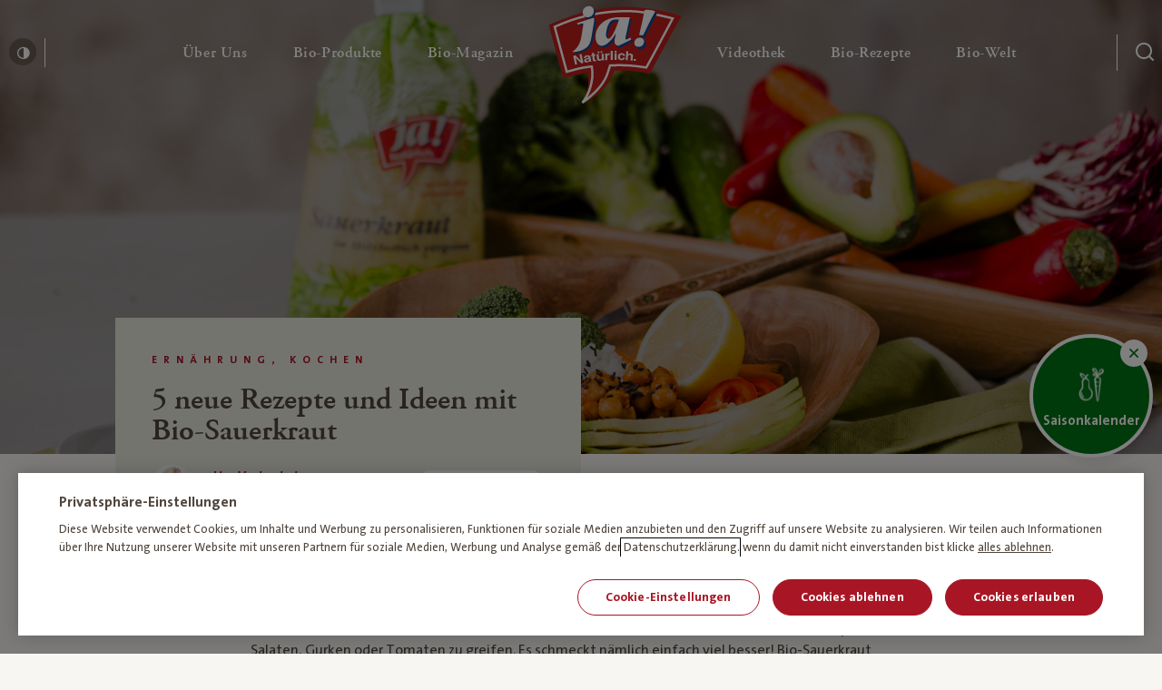

--- FILE ---
content_type: text/html; charset=UTF-8
request_url: https://www.janatuerlich.at/magazin/rezepte-bio-sauerkraut-rohkostqualitaet-naehrwerte/
body_size: 26844
content:
<!DOCTYPE html>
<html lang="de">

<head>

  <meta charset="utf-8">
  <meta http-equiv="X-UA-Compatible" content="IE=edge">
  <meta name="viewport" content="width=device-width,initial-scale=1">
  <link rel="stylesheet" href="https://www.janatuerlich.at/wp-content/themes/ja-natuerlich/assets/css/styles.min.css?v=1768209807">
  <link rel="icon" type="image/png" href="https://www.janatuerlich.at/wp-content/themes/ja-natuerlich/assets/img/favicon/favicon.png?v=1768209808">
  <script src="https://www.janatuerlich.at/wp-content/themes/ja-natuerlich/assets/js/modernizr.min.js?v=1768209808"></script>

  <link rel="apple-touch-icon" sizes="180x180" href="https://www.janatuerlich.at/wp-content/themes/ja-natuerlich/assets/img/favicon/apple-touch-icon.png?v=1768209808">
  <link rel="icon" type="image/png" sizes="32x32" href="https://www.janatuerlich.at/wp-content/themes/ja-natuerlich/assets/img/favicon/favicon-32x32.png?v=1768209808">
  <link rel="icon" type="image/png" sizes="16x16" href="https://www.janatuerlich.at/wp-content/themes/ja-natuerlich/assets/img/favicon/favicon-16x16.png?v=1768209808">
  <link rel="manifest" href="https://www.janatuerlich.at/wp-content/themes/ja-natuerlich/assets/img/favicon/site.webmanifest?v=1768209808">
  <link rel="mask-icon" href="https://www.janatuerlich.at/wp-content/themes/ja-natuerlich/assets/img/favicon/safari-pinned-tab.svg?v=1768209808" color="#5bbad5">
  <link rel="shortcut icon" href="https://www.janatuerlich.at/wp-content/themes/ja-natuerlich/assets/img/favicon/favicon.ico?v=1768209808">
  <meta name="msapplication-TileColor" content="#00a300">
  <meta name="msapplication-config" content="https://www.janatuerlich.at/wp-content/themes/ja-natuerlich/assets/img/favicon/browserconfig.xml?v=1768209808">
  <meta name="theme-color" content="#ffffff">
  <meta name='robots' content='index, follow, max-image-preview:large, max-snippet:-1, max-video-preview:-1' />

	<!-- This site is optimized with the Yoast SEO plugin v26.7 - https://yoast.com/wordpress/plugins/seo/ -->
	<title>Bio-Sauerkraut in Rohkost-Qualität: Rezepte ✔️ – Ja! Natürlich</title>
	<meta name="description" content="Fünf leckere Rezepte mit Ja! Natürlich Bio-Sauerkraut in Rohkost-Qualität ✔ Mehr Vielfalt auf deinem Teller ➽ Jetzt bei Ja! Natürlich mehr lesen!" />
	<link rel="canonical" href="https://www.janatuerlich.at/magazin/rezepte-bio-sauerkraut-rohkostqualitaet-naehrwerte/" />
	<meta property="og:locale" content="de_DE" />
	<meta property="og:type" content="article" />
	<meta property="og:title" content="Bio-Sauerkraut in Rohkost-Qualität: Rezepte ✔️ – Ja! Natürlich" />
	<meta property="og:description" content="Fünf leckere Rezepte mit Ja! Natürlich Bio-Sauerkraut in Rohkost-Qualität ✔ Mehr Vielfalt auf deinem Teller ➽ Jetzt bei Ja! Natürlich mehr lesen!" />
	<meta property="og:url" content="https://www.janatuerlich.at/magazin/rezepte-bio-sauerkraut-rohkostqualitaet-naehrwerte/" />
	<meta property="og:site_name" content="Ja! Natürlich" />
	<meta property="article:publisher" content="https://www.facebook.com/bio.janatuerlich" />
	<meta property="article:published_time" content="2019-12-29T21:51:37+00:00" />
	<meta property="article:modified_time" content="2025-03-05T14:41:39+00:00" />
	<meta property="og:image" content="https://www.janatuerlich.at/wp-content/uploads/fly-images/284683/Sauerkraut_magazin_header_MG_0108-1200x9999.jpg" />
	<meta name="author" content="Lisa Vockenhuber" />
	<meta name="twitter:card" content="summary_large_image" />
	<meta name="twitter:creator" content="@lisavoc" />
	<meta name="twitter:site" content="@ja_natuerlich" />
	<meta name="twitter:label1" content="Verfasst von" />
	<meta name="twitter:data1" content="Lisa Vockenhuber" />
	<script type="application/ld+json" class="yoast-schema-graph">{"@context":"https://schema.org","@graph":[{"@type":"Article","@id":"https://www.janatuerlich.at/magazin/rezepte-bio-sauerkraut-rohkostqualitaet-naehrwerte/#article","isPartOf":{"@id":"https://www.janatuerlich.at/magazin/rezepte-bio-sauerkraut-rohkostqualitaet-naehrwerte/"},"author":{"name":"Lisa Vockenhuber","@id":"https://www.janatuerlich.at/#/schema/person/746e6e9bcd1f2ec86d7a8c8a18bee5be"},"headline":"5 neue Rezepte und Ideen mit Bio-Sauerkraut","datePublished":"2019-12-29T21:51:37+00:00","dateModified":"2025-03-05T14:41:39+00:00","mainEntityOfPage":{"@id":"https://www.janatuerlich.at/magazin/rezepte-bio-sauerkraut-rohkostqualitaet-naehrwerte/"},"wordCount":6,"commentCount":0,"publisher":{"@id":"https://www.janatuerlich.at/#organization"},"articleSection":["Ernährung","Kochen"],"inLanguage":"de","potentialAction":[{"@type":"CommentAction","name":"Comment","target":["https://www.janatuerlich.at/magazin/rezepte-bio-sauerkraut-rohkostqualitaet-naehrwerte/#respond"]}]},{"@type":"WebPage","@id":"https://www.janatuerlich.at/magazin/rezepte-bio-sauerkraut-rohkostqualitaet-naehrwerte/","url":"https://www.janatuerlich.at/magazin/rezepte-bio-sauerkraut-rohkostqualitaet-naehrwerte/","name":"Bio-Sauerkraut in Rohkost-Qualität: Rezepte ✔️ – Ja! Natürlich","isPartOf":{"@id":"https://www.janatuerlich.at/#website"},"datePublished":"2019-12-29T21:51:37+00:00","dateModified":"2025-03-05T14:41:39+00:00","description":"Fünf leckere Rezepte mit Ja! Natürlich Bio-Sauerkraut in Rohkost-Qualität ✔ Mehr Vielfalt auf deinem Teller ➽ Jetzt bei Ja! Natürlich mehr lesen!","breadcrumb":{"@id":"https://www.janatuerlich.at/magazin/rezepte-bio-sauerkraut-rohkostqualitaet-naehrwerte/#breadcrumb"},"inLanguage":"de","potentialAction":[{"@type":"ReadAction","target":["https://www.janatuerlich.at/magazin/rezepte-bio-sauerkraut-rohkostqualitaet-naehrwerte/"]}]},{"@type":"BreadcrumbList","@id":"https://www.janatuerlich.at/magazin/rezepte-bio-sauerkraut-rohkostqualitaet-naehrwerte/#breadcrumb","itemListElement":[{"@type":"ListItem","position":1,"name":"Home","item":"https://www.janatuerlich.at/"},{"@type":"ListItem","position":2,"name":"5 neue Rezepte und Ideen mit Bio-Sauerkraut"}]},{"@type":"WebSite","@id":"https://www.janatuerlich.at/#website","url":"https://www.janatuerlich.at/","name":"Ja! Natürlich","description":"","publisher":{"@id":"https://www.janatuerlich.at/#organization"},"potentialAction":[{"@type":"SearchAction","target":{"@type":"EntryPoint","urlTemplate":"https://www.janatuerlich.at/?s={search_term_string}"},"query-input":{"@type":"PropertyValueSpecification","valueRequired":true,"valueName":"search_term_string"}}],"inLanguage":"de"},{"@type":"Organization","@id":"https://www.janatuerlich.at/#organization","name":"Ja!Natürlich","url":"https://www.janatuerlich.at/","logo":{"@type":"ImageObject","inLanguage":"de","@id":"https://www.janatuerlich.at/#/schema/logo/image/","url":"https://www.janatuerlich.at/wp-content/uploads/2019/08/logo-1.svg","contentUrl":"https://www.janatuerlich.at/wp-content/uploads/2019/08/logo-1.svg","width":177,"height":128,"caption":"Ja!Natürlich"},"image":{"@id":"https://www.janatuerlich.at/#/schema/logo/image/"},"sameAs":["https://www.facebook.com/bio.janatuerlich","https://x.com/ja_natuerlich","https://www.instagram.com/ja_natuerlich/","https://www.youtube.com/user/janatuerlich2008"]},{"@type":"Person","@id":"https://www.janatuerlich.at/#/schema/person/746e6e9bcd1f2ec86d7a8c8a18bee5be","name":"Lisa Vockenhuber","image":{"@type":"ImageObject","inLanguage":"de","@id":"https://www.janatuerlich.at/#/schema/person/image/","url":"https://secure.gravatar.com/avatar/37a9d6a1dbd6e796786d68bf4a88b7b6b7c777e6293ebaf311476cec7685bb91?s=96&d=mm&r=g","contentUrl":"https://secure.gravatar.com/avatar/37a9d6a1dbd6e796786d68bf4a88b7b6b7c777e6293ebaf311476cec7685bb91?s=96&d=mm&r=g","caption":"Lisa Vockenhuber"},"sameAs":["https://x.com/lisavoc","https://twitter.com/lisavoc"],"url":"https://www.janatuerlich.at/blogger/lisa-vockenhuber/"}]}</script>
	<!-- / Yoast SEO plugin. -->


<style id='wp-img-auto-sizes-contain-inline-css' type='text/css'>
img:is([sizes=auto i],[sizes^="auto," i]){contain-intrinsic-size:3000px 1500px}
/*# sourceURL=wp-img-auto-sizes-contain-inline-css */
</style>
<style id='classic-theme-styles-inline-css' type='text/css'>
/*! This file is auto-generated */
.wp-block-button__link{color:#fff;background-color:#32373c;border-radius:9999px;box-shadow:none;text-decoration:none;padding:calc(.667em + 2px) calc(1.333em + 2px);font-size:1.125em}.wp-block-file__button{background:#32373c;color:#fff;text-decoration:none}
/*# sourceURL=/wp-includes/css/classic-themes.min.css */
</style>

  <script type="text/javascript">
    window.publicPaths = {
      js: "https://www.janatuerlich.at/wp-content/themes/ja-natuerlich/assets/"
    };
  </script>

  
<style id='global-styles-inline-css' type='text/css'>
:root{--wp--preset--aspect-ratio--square: 1;--wp--preset--aspect-ratio--4-3: 4/3;--wp--preset--aspect-ratio--3-4: 3/4;--wp--preset--aspect-ratio--3-2: 3/2;--wp--preset--aspect-ratio--2-3: 2/3;--wp--preset--aspect-ratio--16-9: 16/9;--wp--preset--aspect-ratio--9-16: 9/16;--wp--preset--color--black: #000000;--wp--preset--color--cyan-bluish-gray: #abb8c3;--wp--preset--color--white: #ffffff;--wp--preset--color--pale-pink: #f78da7;--wp--preset--color--vivid-red: #cf2e2e;--wp--preset--color--luminous-vivid-orange: #ff6900;--wp--preset--color--luminous-vivid-amber: #fcb900;--wp--preset--color--light-green-cyan: #7bdcb5;--wp--preset--color--vivid-green-cyan: #00d084;--wp--preset--color--pale-cyan-blue: #8ed1fc;--wp--preset--color--vivid-cyan-blue: #0693e3;--wp--preset--color--vivid-purple: #9b51e0;--wp--preset--gradient--vivid-cyan-blue-to-vivid-purple: linear-gradient(135deg,rgb(6,147,227) 0%,rgb(155,81,224) 100%);--wp--preset--gradient--light-green-cyan-to-vivid-green-cyan: linear-gradient(135deg,rgb(122,220,180) 0%,rgb(0,208,130) 100%);--wp--preset--gradient--luminous-vivid-amber-to-luminous-vivid-orange: linear-gradient(135deg,rgb(252,185,0) 0%,rgb(255,105,0) 100%);--wp--preset--gradient--luminous-vivid-orange-to-vivid-red: linear-gradient(135deg,rgb(255,105,0) 0%,rgb(207,46,46) 100%);--wp--preset--gradient--very-light-gray-to-cyan-bluish-gray: linear-gradient(135deg,rgb(238,238,238) 0%,rgb(169,184,195) 100%);--wp--preset--gradient--cool-to-warm-spectrum: linear-gradient(135deg,rgb(74,234,220) 0%,rgb(151,120,209) 20%,rgb(207,42,186) 40%,rgb(238,44,130) 60%,rgb(251,105,98) 80%,rgb(254,248,76) 100%);--wp--preset--gradient--blush-light-purple: linear-gradient(135deg,rgb(255,206,236) 0%,rgb(152,150,240) 100%);--wp--preset--gradient--blush-bordeaux: linear-gradient(135deg,rgb(254,205,165) 0%,rgb(254,45,45) 50%,rgb(107,0,62) 100%);--wp--preset--gradient--luminous-dusk: linear-gradient(135deg,rgb(255,203,112) 0%,rgb(199,81,192) 50%,rgb(65,88,208) 100%);--wp--preset--gradient--pale-ocean: linear-gradient(135deg,rgb(255,245,203) 0%,rgb(182,227,212) 50%,rgb(51,167,181) 100%);--wp--preset--gradient--electric-grass: linear-gradient(135deg,rgb(202,248,128) 0%,rgb(113,206,126) 100%);--wp--preset--gradient--midnight: linear-gradient(135deg,rgb(2,3,129) 0%,rgb(40,116,252) 100%);--wp--preset--font-size--small: 13px;--wp--preset--font-size--medium: 20px;--wp--preset--font-size--large: 36px;--wp--preset--font-size--x-large: 42px;--wp--preset--spacing--20: 0.44rem;--wp--preset--spacing--30: 0.67rem;--wp--preset--spacing--40: 1rem;--wp--preset--spacing--50: 1.5rem;--wp--preset--spacing--60: 2.25rem;--wp--preset--spacing--70: 3.38rem;--wp--preset--spacing--80: 5.06rem;--wp--preset--shadow--natural: 6px 6px 9px rgba(0, 0, 0, 0.2);--wp--preset--shadow--deep: 12px 12px 50px rgba(0, 0, 0, 0.4);--wp--preset--shadow--sharp: 6px 6px 0px rgba(0, 0, 0, 0.2);--wp--preset--shadow--outlined: 6px 6px 0px -3px rgb(255, 255, 255), 6px 6px rgb(0, 0, 0);--wp--preset--shadow--crisp: 6px 6px 0px rgb(0, 0, 0);}:where(.is-layout-flex){gap: 0.5em;}:where(.is-layout-grid){gap: 0.5em;}body .is-layout-flex{display: flex;}.is-layout-flex{flex-wrap: wrap;align-items: center;}.is-layout-flex > :is(*, div){margin: 0;}body .is-layout-grid{display: grid;}.is-layout-grid > :is(*, div){margin: 0;}:where(.wp-block-columns.is-layout-flex){gap: 2em;}:where(.wp-block-columns.is-layout-grid){gap: 2em;}:where(.wp-block-post-template.is-layout-flex){gap: 1.25em;}:where(.wp-block-post-template.is-layout-grid){gap: 1.25em;}.has-black-color{color: var(--wp--preset--color--black) !important;}.has-cyan-bluish-gray-color{color: var(--wp--preset--color--cyan-bluish-gray) !important;}.has-white-color{color: var(--wp--preset--color--white) !important;}.has-pale-pink-color{color: var(--wp--preset--color--pale-pink) !important;}.has-vivid-red-color{color: var(--wp--preset--color--vivid-red) !important;}.has-luminous-vivid-orange-color{color: var(--wp--preset--color--luminous-vivid-orange) !important;}.has-luminous-vivid-amber-color{color: var(--wp--preset--color--luminous-vivid-amber) !important;}.has-light-green-cyan-color{color: var(--wp--preset--color--light-green-cyan) !important;}.has-vivid-green-cyan-color{color: var(--wp--preset--color--vivid-green-cyan) !important;}.has-pale-cyan-blue-color{color: var(--wp--preset--color--pale-cyan-blue) !important;}.has-vivid-cyan-blue-color{color: var(--wp--preset--color--vivid-cyan-blue) !important;}.has-vivid-purple-color{color: var(--wp--preset--color--vivid-purple) !important;}.has-black-background-color{background-color: var(--wp--preset--color--black) !important;}.has-cyan-bluish-gray-background-color{background-color: var(--wp--preset--color--cyan-bluish-gray) !important;}.has-white-background-color{background-color: var(--wp--preset--color--white) !important;}.has-pale-pink-background-color{background-color: var(--wp--preset--color--pale-pink) !important;}.has-vivid-red-background-color{background-color: var(--wp--preset--color--vivid-red) !important;}.has-luminous-vivid-orange-background-color{background-color: var(--wp--preset--color--luminous-vivid-orange) !important;}.has-luminous-vivid-amber-background-color{background-color: var(--wp--preset--color--luminous-vivid-amber) !important;}.has-light-green-cyan-background-color{background-color: var(--wp--preset--color--light-green-cyan) !important;}.has-vivid-green-cyan-background-color{background-color: var(--wp--preset--color--vivid-green-cyan) !important;}.has-pale-cyan-blue-background-color{background-color: var(--wp--preset--color--pale-cyan-blue) !important;}.has-vivid-cyan-blue-background-color{background-color: var(--wp--preset--color--vivid-cyan-blue) !important;}.has-vivid-purple-background-color{background-color: var(--wp--preset--color--vivid-purple) !important;}.has-black-border-color{border-color: var(--wp--preset--color--black) !important;}.has-cyan-bluish-gray-border-color{border-color: var(--wp--preset--color--cyan-bluish-gray) !important;}.has-white-border-color{border-color: var(--wp--preset--color--white) !important;}.has-pale-pink-border-color{border-color: var(--wp--preset--color--pale-pink) !important;}.has-vivid-red-border-color{border-color: var(--wp--preset--color--vivid-red) !important;}.has-luminous-vivid-orange-border-color{border-color: var(--wp--preset--color--luminous-vivid-orange) !important;}.has-luminous-vivid-amber-border-color{border-color: var(--wp--preset--color--luminous-vivid-amber) !important;}.has-light-green-cyan-border-color{border-color: var(--wp--preset--color--light-green-cyan) !important;}.has-vivid-green-cyan-border-color{border-color: var(--wp--preset--color--vivid-green-cyan) !important;}.has-pale-cyan-blue-border-color{border-color: var(--wp--preset--color--pale-cyan-blue) !important;}.has-vivid-cyan-blue-border-color{border-color: var(--wp--preset--color--vivid-cyan-blue) !important;}.has-vivid-purple-border-color{border-color: var(--wp--preset--color--vivid-purple) !important;}.has-vivid-cyan-blue-to-vivid-purple-gradient-background{background: var(--wp--preset--gradient--vivid-cyan-blue-to-vivid-purple) !important;}.has-light-green-cyan-to-vivid-green-cyan-gradient-background{background: var(--wp--preset--gradient--light-green-cyan-to-vivid-green-cyan) !important;}.has-luminous-vivid-amber-to-luminous-vivid-orange-gradient-background{background: var(--wp--preset--gradient--luminous-vivid-amber-to-luminous-vivid-orange) !important;}.has-luminous-vivid-orange-to-vivid-red-gradient-background{background: var(--wp--preset--gradient--luminous-vivid-orange-to-vivid-red) !important;}.has-very-light-gray-to-cyan-bluish-gray-gradient-background{background: var(--wp--preset--gradient--very-light-gray-to-cyan-bluish-gray) !important;}.has-cool-to-warm-spectrum-gradient-background{background: var(--wp--preset--gradient--cool-to-warm-spectrum) !important;}.has-blush-light-purple-gradient-background{background: var(--wp--preset--gradient--blush-light-purple) !important;}.has-blush-bordeaux-gradient-background{background: var(--wp--preset--gradient--blush-bordeaux) !important;}.has-luminous-dusk-gradient-background{background: var(--wp--preset--gradient--luminous-dusk) !important;}.has-pale-ocean-gradient-background{background: var(--wp--preset--gradient--pale-ocean) !important;}.has-electric-grass-gradient-background{background: var(--wp--preset--gradient--electric-grass) !important;}.has-midnight-gradient-background{background: var(--wp--preset--gradient--midnight) !important;}.has-small-font-size{font-size: var(--wp--preset--font-size--small) !important;}.has-medium-font-size{font-size: var(--wp--preset--font-size--medium) !important;}.has-large-font-size{font-size: var(--wp--preset--font-size--large) !important;}.has-x-large-font-size{font-size: var(--wp--preset--font-size--x-large) !important;}
/*# sourceURL=global-styles-inline-css */
</style>
</head>

<body class="page" data-like-api-url="api/like-post.php">
  <div class="site js-site"><div class="skiplink">
  <a class="skiplink__link" href="#content">zum Inhalt überspringen</a>
  <a class="skiplink__link" href="#footer">zum Footer überspringen</a>
</div>
  <header id="navigation" class="header js-header">
    <div class="header__wrapper">
      <button class="header__burger white js-header-mobile-toggle" aria-label="Menü öffnen" aria-expanded="false">
        <span class="header__burger__lines" aria-hidden=”true”>
          <span class="top"></span>
          <span class="mid"></span>
          <span class="bot"></span>
        </span>
      </button>

        <div class="header__left white">
          <button class="header__contrast js-toggle-contrast">
            <span class="icon icon--contrast"></span>
            <span class="header__contrast__tooltip">
              <span class="tooltip tooltip--small tooltip--up">
                <span class="tooltip__arrow"></span>
                <span class="tooltip__content"><span class="normal">Kontrast erhöhen</span><span class="contrasted">Standardkontrast</span></span>
              </span>
            </span>
          </button>
        </div>

        <div class="header__center">

          <a href="/" class="header__mobile-logo">
            <img class="lazy" alt="Ja! Natürlich" data-src="https://www.janatuerlich.at/wp-content/uploads/2019/07/logo-1.svg">
          </a>

          <nav class="navigation js-navigation">

            <div class="navigation__link__subnavigation js-navigation-subnav">

            </div>
            <div class="navigation__wrapper">
              <ul class="navigation__list">
                
                    <li class="navigation__link js-navigation-link">
                      <a href="https://www.janatuerlich.at/wir-sind-bio/wofuer-wir-stehen/" class="navigation__link__content" title="Über Uns" role="button" aria-expanded="false" aria-controls="subnavigation-1" aria-haspopup="true">
                        <span class="navigation__link__title white">
                          Über Uns<span class="sr-only"> — Untermenü ausklappen</span>

                                                  </span>
                        <span class="icon icon--chevron-right-bold" aria-hidden="true"></span>
                      </a>
                      <div id="subnavigation-1" class="navigation__link__subnavigation js-navigation-subnav" role="menu">
                        
    <div class="subnavigation">
      <div class="subnavigation__mobilebar">
        <div class="subnavigation__mobilebar__back js-subnavigation-back" role="button" aria-label="Schließe Subnavigation"><span role="img" aria-hidden="true" class="icon icon--chevron-left"></span></div>
                  <div class="subnavigation__mobilebar__title h4">Über Uns</div>
              </div>

      <div class="subnavigation__wrapper">

        <div class="subnavigation__left">
          <ul class="subnavigation__main">

            <!-- columns -->
                          
                <li class="subnavigation__main__col ">

                  <!-- column icon + headlink -->
                                    <div class="subnavigation__headlink ">

	                                         <div class="subnavigation__headlink__text">Wir sind Bio</div>
                    
                  </div>

                  <!-- column links -->
                                      <div class=" subnavigation__linklist js-navigation-accordion-body">
                                              <a href="https://www.janatuerlich.at/wir-sind-bio/" class="subnavigation__link _" target="" role="menuitem">
                                                      <span class="subnavigation__link__icon">
                              <img data-src="https://www.janatuerlich.at/wp-content/uploads/2021/03/HEART-BIO.svg" alt="" class="lazy" aria-hidden="true">
                            </span>
                                                    <span class="subnavigation__link__text">Warum Bio?</span>
                        </a>
                                              <a href="https://www.janatuerlich.at/wir-sind-bio/wofuer-wir-stehen/unsere-meilensteine/" class="subnavigation__link _" target="" role="menuitem">
                                                      <span class="subnavigation__link__icon">
                              <img data-src="https://www.janatuerlich.at/wp-content/uploads/2021/03/milestones.svg" alt="" class="lazy" aria-hidden="true">
                            </span>
                                                    <span class="subnavigation__link__text">Meilensteine</span>
                        </a>
                                              <a href="https://www.janatuerlich.at/wir-sind-bio/werbewelt/" class="subnavigation__link _" target="" role="menuitem">
                                                      <span class="subnavigation__link__icon">
                              <img data-src="https://www.janatuerlich.at/wp-content/uploads/2021/03/icon-category-Werbewelt.svg" alt="" class="lazy" aria-hidden="true">
                            </span>
                                                    <span class="subnavigation__link__text">Werbewelt</span>
                        </a>
                                              <a href="https://www.janatuerlich.at/wir-sind-bio/unsere-bio-bauern/" class="subnavigation__link _" target="" role="menuitem">
                                                      <span class="subnavigation__link__icon">
                              <img data-src="https://www.janatuerlich.at/wp-content/uploads/2021/03/icon-category-bauern.svg" alt="" class="lazy" aria-hidden="true">
                            </span>
                                                    <span class="subnavigation__link__text">Unsere Bio-Bauern</span>
                        </a>
                                              <a href="https://www.janatuerlich.at/wir-sind-bio/bauernkalender/" class="subnavigation__link _" target="_blank" role="menuitem">
                                                      <span class="subnavigation__link__icon">
                              <img data-src="https://www.janatuerlich.at/wp-content/uploads/2021/03/icon-category-Search-Copy.svg" alt="" class="lazy" aria-hidden="true">
                            </span>
                                                    <span class="subnavigation__link__text">Bauernkalender</span>
                        </a>
                                          </div>
                  
                  <!-- column tile -->
                                  </li>

              
                <li class="subnavigation__main__col ">

                  <!-- column icon + headlink -->
                                    <div class="subnavigation__headlink ">

	                                         <div class="subnavigation__headlink__text">Wofür wir stehen</div>
                    
                  </div>

                  <!-- column links -->
                                      <div class=" subnavigation__linklist js-navigation-accordion-body">
                                              <a href="https://www.janatuerlich.at/wir-sind-bio/wofuer-wir-stehen/" class="subnavigation__link _" target="" role="menuitem">
                                                      <span class="subnavigation__link__icon">
                              <img data-src="https://www.janatuerlich.at/wp-content/uploads/2021/03/icon-category-apple.svg" alt="" class="lazy" aria-hidden="true">
                            </span>
                                                    <span class="subnavigation__link__text">Was bedeutet Bio?</span>
                        </a>
                                              <a href="https://www.janatuerlich.at/wir-sind-bio/wofuer-wir-stehen/unsere-haltung/" class="subnavigation__link _" target="" role="menuitem">
                                                      <span class="subnavigation__link__icon">
                              <img data-src="https://www.janatuerlich.at/wp-content/uploads/2021/03/haltung.svg" alt="" class="lazy" aria-hidden="true">
                            </span>
                                                    <span class="subnavigation__link__text">Unsere Haltung</span>
                        </a>
                                              <a href="https://www.janatuerlich.at/wir-sind-bio/wofuer-wir-stehen/hoechste-standards/" class="subnavigation__link _" target="" role="menuitem">
                                                      <span class="subnavigation__link__icon">
                              <img data-src="https://www.janatuerlich.at/wp-content/uploads/2021/03/standards.svg" alt="" class="lazy" aria-hidden="true">
                            </span>
                                                    <span class="subnavigation__link__text">Höchste Standards</span>
                        </a>
                                              <a href="https://www.janatuerlich.at/wir-sind-bio/wofuer-wir-stehen/strengste-kontrollen/" class="subnavigation__link _" target="" role="menuitem">
                                                      <span class="subnavigation__link__icon">
                              <img data-src="https://www.janatuerlich.at/wp-content/uploads/2021/03/tested.svg" alt="" class="lazy" aria-hidden="true">
                            </span>
                                                    <span class="subnavigation__link__text">Strengste Kontrollen</span>
                        </a>
                                          </div>
                  
                  <!-- column tile -->
                                  </li>

              
                <li class="subnavigation__main__col ">

                  <!-- column icon + headlink -->
                                    <div class="subnavigation__headlink ">

	                                         <div class="subnavigation__headlink__text">Wer wir sind</div>
                    
                  </div>

                  <!-- column links -->
                                      <div class=" subnavigation__linklist js-navigation-accordion-body">
                                              <a href="https://www.janatuerlich.at/wir-sind-bio/wer-wir-sind/" class="subnavigation__link _" target="" role="menuitem">
                                                      <span class="subnavigation__link__icon">
                              <img data-src="https://www.janatuerlich.at/wp-content/uploads/2021/03/team.svg" alt="" class="lazy" aria-hidden="true">
                            </span>
                                                    <span class="subnavigation__link__text">Team</span>
                        </a>
                                              <a href="https://www.janatuerlich.at/wir-sind-bio/wer-wir-sind/unsere-blogger/" class="subnavigation__link _" target="" role="menuitem">
                                                      <span class="subnavigation__link__icon">
                              <img data-src="https://www.janatuerlich.at/wp-content/uploads/2021/03/blogger.svg" alt="" class="lazy" aria-hidden="true">
                            </span>
                                                    <span class="subnavigation__link__text">Unsere Blogger</span>
                        </a>
                                              <a href="https://www.janatuerlich.at/wir-sind-bio/wer-wir-sind/partnerschaften/" class="subnavigation__link _" target="" role="menuitem">
                                                      <span class="subnavigation__link__icon">
                              <img data-src="https://www.janatuerlich.at/wp-content/uploads/2021/03/Hand-shaking.svg" alt="" class="lazy" aria-hidden="true">
                            </span>
                                                    <span class="subnavigation__link__text">Partnerschaften</span>
                        </a>
                                              <a href="https://www.janatuerlich.at/kontakt/" class="subnavigation__link _" target="" role="menuitem">
                                                      <span class="subnavigation__link__icon">
                              <img data-src="https://www.janatuerlich.at/wp-content/uploads/2021/03/icon-category-wochenplan.svg" alt="" class="lazy" aria-hidden="true">
                            </span>
                                                    <span class="subnavigation__link__text">Kontakt</span>
                        </a>
                                          </div>
                  
                  <!-- column tile -->
                                  </li>

                          
          </ul>
        </div>


        
      </div>
    </div>

                      </div>
                    </li>

                    
                  
                    <li class="navigation__link js-navigation-link">
                      <a href="https://www.janatuerlich.at/produkte/" class="navigation__link__content" title="Bio-Produkte" role="button" aria-expanded="false" aria-controls="subnavigation-2" aria-haspopup="true">
                        <span class="navigation__link__title white">
                          Bio-Produkte<span class="sr-only"> — Untermenü ausklappen</span>

                                                  </span>
                        <span class="icon icon--chevron-right-bold" aria-hidden="true"></span>
                      </a>
                      <div id="subnavigation-2" class="navigation__link__subnavigation js-navigation-subnav" role="menu">
                        
    <div class="subnavigation">
      <div class="subnavigation__mobilebar">
        <div class="subnavigation__mobilebar__back js-subnavigation-back" role="button" aria-label="Schließe Subnavigation"><span role="img" aria-hidden="true" class="icon icon--chevron-left"></span></div>
                  <div class="subnavigation__mobilebar__title h4">Bio-Produkte</div>
              </div>

      <div class="subnavigation__wrapper">

        <div class="subnavigation__left">
          <ul class="subnavigation__main">

            <!-- columns -->
                          
                <li class="subnavigation__main__col ">

                  <!-- column icon + headlink -->
                                    <div class="subnavigation__headlink hide-mobile">

	                                         <div class="subnavigation__headlink__text"></div>
                    
                  </div>

                  <!-- column links -->
                                      <div class=" subnavigation__linklist js-navigation-accordion-body">
                                              <a href="https://www.janatuerlich.at/produkte/" class="subnavigation__link _" target="" role="menuitem">
                                                      <span class="subnavigation__link__icon">
                              <img data-src="https://www.janatuerlich.at/wp-content/uploads/2021/03/icon-category-Search.svg" alt="" class="lazy" aria-hidden="true">
                            </span>
                                                    <span class="subnavigation__link__text">Produktsuche</span>
                        </a>
                                              <a href="https://www.janatuerlich.at/produkte/kategorie/neu/" class="subnavigation__link _" target="" role="menuitem">
                                                      <span class="subnavigation__link__icon">
                              <img data-src="https://www.janatuerlich.at/wp-content/uploads/2021/03/new.svg" alt="" class="lazy" aria-hidden="true">
                            </span>
                                                    <span class="subnavigation__link__text">Neu</span>
                        </a>
                                              <a href="https://www.janatuerlich.at/produkte/kategorie/bio-brot-bio-gebaeck/" class="subnavigation__link _" target="" role="menuitem">
                                                      <span class="subnavigation__link__icon">
                              <img data-src="https://www.janatuerlich.at/wp-content/uploads/2021/03/icon-category-bread.svg" alt="" class="lazy" aria-hidden="true">
                            </span>
                                                    <span class="subnavigation__link__text">Bio-Brot & Bio-Gebäck</span>
                        </a>
                                              <a href="https://www.janatuerlich.at/produkte/kategorie/fuer-baby-kind/" class="subnavigation__link _" target="" role="menuitem">
                                                      <span class="subnavigation__link__icon">
                              <img data-src="https://www.janatuerlich.at/wp-content/uploads/2021/03/icon-category-baby.svg" alt="" class="lazy" aria-hidden="true">
                            </span>
                                                    <span class="subnavigation__link__text">Für Baby und Kind</span>
                        </a>
                                              <a href="https://www.janatuerlich.at/produkte/kategorie/bio-garten/" class="subnavigation__link _" target="" role="menuitem">
                                                      <span class="subnavigation__link__icon">
                              <img data-src="https://www.janatuerlich.at/wp-content/uploads/2021/03/icon-category-garden.svg" alt="" class="lazy" aria-hidden="true">
                            </span>
                                                    <span class="subnavigation__link__text">Bio-Garten</span>
                        </a>
                                              <a href="https://www.janatuerlich.at/produkte/kategorie/bio-getraenke/" class="subnavigation__link _" target="" role="menuitem">
                                                      <span class="subnavigation__link__icon">
                              <img data-src="https://www.janatuerlich.at/wp-content/uploads/2021/03/icon-category-drinks.svg" alt="" class="lazy" aria-hidden="true">
                            </span>
                                                    <span class="subnavigation__link__text">Bio-Getränke</span>
                        </a>
                                          </div>
                  
                  <!-- column tile -->
                                  </li>

              
                <li class="subnavigation__main__col ">

                  <!-- column icon + headlink -->
                                    <div class="subnavigation__headlink hide-mobile">

	                                         <div class="subnavigation__headlink__text"></div>
                    
                  </div>

                  <!-- column links -->
                                      <div class=" subnavigation__linklist js-navigation-accordion-body">
                                              <a href="https://www.janatuerlich.at/produkte/kategorie/bio-speisekammer/" class="subnavigation__link _" target="" role="menuitem">
                                                      <span class="subnavigation__link__icon">
                              <img data-src="https://www.janatuerlich.at/wp-content/uploads/2021/03/icon-category-Bio-Speisekammer.svg" alt="" class="lazy" aria-hidden="true">
                            </span>
                                                    <span class="subnavigation__link__text">Bio-Speisekammer</span>
                        </a>
                                              <a href="https://www.janatuerlich.at/produkte/kategorie/bio-kuehlprodukte/" class="subnavigation__link _" target="" role="menuitem">
                                                      <span class="subnavigation__link__icon">
                              <img data-src="https://www.janatuerlich.at/wp-content/uploads/2021/03/icon-category-chilled.svg" alt="" class="lazy" aria-hidden="true">
                            </span>
                                                    <span class="subnavigation__link__text">Bio-Kühlprodukte</span>
                        </a>
                                              <a href="https://www.janatuerlich.at/produkte/kategorie/bio-fleisch-bio-fisch-bio-wurst/" class="subnavigation__link _" target="" role="menuitem">
                                                      <span class="subnavigation__link__icon">
                              <img data-src="https://www.janatuerlich.at/wp-content/uploads/2021/03/icon-category-meat.svg" alt="" class="lazy" aria-hidden="true">
                            </span>
                                                    <span class="subnavigation__link__text">Bio-Fleisch, Bio-Fisch & Bio-Wurst</span>
                        </a>
                                              <a href="https://www.janatuerlich.at/produkte/kategorie/bio-milchprodukte/" class="subnavigation__link _" target="" role="menuitem">
                                                      <span class="subnavigation__link__icon">
                              <img data-src="https://www.janatuerlich.at/wp-content/uploads/2021/03/icon-category-milk.svg" alt="" class="lazy" aria-hidden="true">
                            </span>
                                                    <span class="subnavigation__link__text">Bio-Milchprodukte</span>
                        </a>
                                              <a href="https://www.janatuerlich.at/produkte/kategorie/bio-obst-bio-gemuese/" class="subnavigation__link _" target="" role="menuitem">
                                                      <span class="subnavigation__link__icon">
                              <img data-src="https://www.janatuerlich.at/wp-content/uploads/2021/03/icon-category-vegetables.svg" alt="" class="lazy" aria-hidden="true">
                            </span>
                                                    <span class="subnavigation__link__text">Bio-Obst & Bio-Gemüse</span>
                        </a>
                                              <a href="https://www.janatuerlich.at/produkte/kategorie/bio-snacks/" class="subnavigation__link _" target="" role="menuitem">
                                                      <span class="subnavigation__link__icon">
                              <img data-src="https://www.janatuerlich.at/wp-content/uploads/2021/03/icon-category-snack.svg" alt="" class="lazy" aria-hidden="true">
                            </span>
                                                    <span class="subnavigation__link__text">Bio-Snacks</span>
                        </a>
                                              <a href="https://www.janatuerlich.at/produkte/kategorie/bio-tiefkuehlprodukte/" class="subnavigation__link _" target="" role="menuitem">
                                                      <span class="subnavigation__link__icon">
                              <img data-src="https://www.janatuerlich.at/wp-content/uploads/2021/03/icon-category-frozen-active.svg" alt="" class="lazy" aria-hidden="true">
                            </span>
                                                    <span class="subnavigation__link__text">Bio-Tiefkühlprodukte</span>
                        </a>
                                          </div>
                  
                  <!-- column tile -->
                                  </li>

              
                <li class="subnavigation__main__col ">

                  <!-- column icon + headlink -->
                                    <div class="subnavigation__headlink ">

	                                         <div class="subnavigation__headlink__text">Ernährungsform</div>
                    
                  </div>

                  <!-- column links -->
                                      <div class=" subnavigation__linklist js-navigation-accordion-body">
                                              <a href="https://www.janatuerlich.at/produkte/tag/vegetarisch/" class="subnavigation__link _" target="" role="menuitem">
                                                      <span class="subnavigation__link__icon">
                              <img data-src="https://www.janatuerlich.at/wp-content/uploads/2021/03/Icon-1.svg" alt="" class="lazy" aria-hidden="true">
                            </span>
                                                    <span class="subnavigation__link__text">Vegetarisch</span>
                        </a>
                                              <a href="https://www.janatuerlich.at/produkte/tag/vegan/" class="subnavigation__link _" target="" role="menuitem">
                                                      <span class="subnavigation__link__icon">
                              <img data-src="https://www.janatuerlich.at/wp-content/uploads/2021/03/Icon-2.svg" alt="" class="lazy" aria-hidden="true">
                            </span>
                                                    <span class="subnavigation__link__text">Vegan</span>
                        </a>
                                              <a href="https://www.janatuerlich.at/produkte/tag/laktosefrei/" class="subnavigation__link _" target="" role="menuitem">
                                                      <span class="subnavigation__link__icon">
                              <img data-src="https://www.janatuerlich.at/wp-content/uploads/2021/03/Icon-4.svg" alt="" class="lazy" aria-hidden="true">
                            </span>
                                                    <span class="subnavigation__link__text">Laktosefrei</span>
                        </a>
                                              <a href="https://www.janatuerlich.at/produkte/tag/glutenfrei/" class="subnavigation__link _" target="" role="menuitem">
                                                      <span class="subnavigation__link__icon">
                              <img data-src="https://www.janatuerlich.at/wp-content/uploads/2021/03/Icon-3.svg" alt="" class="lazy" aria-hidden="true">
                            </span>
                                                    <span class="subnavigation__link__text">Glutenfrei</span>
                        </a>
                                          </div>
                  
                  <!-- column tile -->
                                  </li>

                          
          </ul>
        </div>


        
      </div>
    </div>

                      </div>
                    </li>

                    
                  
                    <li class="navigation__link js-navigation-link">
                      <a href="https://www.janatuerlich.at/bio-magazin/" class="navigation__link__content" title="Bio-Magazin" role="button" aria-expanded="false" aria-controls="subnavigation-3" aria-haspopup="true">
                        <span class="navigation__link__title white">
                          Bio-Magazin<span class="sr-only"> — Untermenü ausklappen</span>

                                                  </span>
                        <span class="icon icon--chevron-right-bold" aria-hidden="true"></span>
                      </a>
                      <div id="subnavigation-3" class="navigation__link__subnavigation js-navigation-subnav" role="menu">
                        
    <div class="subnavigation">
      <div class="subnavigation__mobilebar">
        <div class="subnavigation__mobilebar__back js-subnavigation-back" role="button" aria-label="Schließe Subnavigation"><span role="img" aria-hidden="true" class="icon icon--chevron-left"></span></div>
                  <div class="subnavigation__mobilebar__title h4">Bio-Magazin</div>
              </div>

      <div class="subnavigation__wrapper">

        <div class="subnavigation__left">
          <ul class="subnavigation__main">

            <!-- columns -->
                          
                <li class="subnavigation__main__col ">

                  <!-- column icon + headlink -->
                                    <div class="subnavigation__headlink hide-mobile">

	                                         <div class="subnavigation__headlink__text"></div>
                    
                  </div>

                  <!-- column links -->
                                      <div class=" subnavigation__linklist js-navigation-accordion-body">
                                              <a href="https://www.janatuerlich.at/bio-magazin/" class="subnavigation__link _" target="" role="menuitem">
                                                      <span class="subnavigation__link__icon">
                              <img data-src="https://www.janatuerlich.at/wp-content/uploads/2021/03/articles.svg" alt="" class="lazy" aria-hidden="true">
                            </span>
                                                    <span class="subnavigation__link__text">Alle Artikel</span>
                        </a>
                                              <a href="https://www.janatuerlich.at/bio-magazin/kategorie/ernaehrung/" class="subnavigation__link _" target="" role="menuitem">
                                                      <span class="subnavigation__link__icon">
                              <img data-src="https://www.janatuerlich.at/wp-content/uploads/2021/03/20190623_ICONS_ja_natuerlich_final_ernaehrung_64x64.png" alt="" class="lazy" aria-hidden="true">
                            </span>
                                                    <span class="subnavigation__link__text">Ernährung</span>
                        </a>
                                              <a href="https://www.janatuerlich.at/bio-magazin/kategorie/garten/" class="subnavigation__link _" target="" role="menuitem">
                                                      <span class="subnavigation__link__icon">
                              <img data-src="https://www.janatuerlich.at/wp-content/uploads/2021/03/icon-category-garden-1.svg" alt="" class="lazy" aria-hidden="true">
                            </span>
                                                    <span class="subnavigation__link__text">Garten</span>
                        </a>
                                              <a href="https://www.janatuerlich.at/bio-magazin/kategorie/kochen/" class="subnavigation__link _" target="" role="menuitem">
                                                      <span class="subnavigation__link__icon">
                              <img data-src="https://www.janatuerlich.at/wp-content/uploads/2021/03/kochen.svg" alt="" class="lazy" aria-hidden="true">
                            </span>
                                                    <span class="subnavigation__link__text">Kochen</span>
                        </a>
                                              <a href="https://www.janatuerlich.at/bio-magazin/kategorie/wissen/" class="subnavigation__link _" target="" role="menuitem">
                                                      <span class="subnavigation__link__icon">
                              <img data-src="https://www.janatuerlich.at/wp-content/uploads/2021/03/icon-category-wissen.svg" alt="" class="lazy" aria-hidden="true">
                            </span>
                                                    <span class="subnavigation__link__text">Wissen</span>
                        </a>
                                          </div>
                  
                  <!-- column tile -->
                                  </li>

                          
          </ul>
        </div>


                  <div class="subnavigation__side wide">
            <div class="subnavigation__side__wrapper">
                                                <!-- article-teaser -->
                  <a href="https://www.janatuerlich.at/magazin/fit-ins-neue-jahr-mit-bio-superfood-aus-oesterreich/" class="subnavigation__side__category-article">
                    <div class="subnavigation__side__image">
                      <div class="subnavigation__side__image__background lazy" data-background-image="https://www.janatuerlich.at/wp-content/uploads/fly-images/781150/20012_ja_flight4_Superfood_Landingpage_Vorschau_1100x700_fin-450x9999.jpg"></div>
                                                                </div>
                    
                      <div class="subnavigation__side__text">
                        <div class="subnavigation__side__title d1">
                          Fit ins neue Jahr: Mit Bio-Superfood aus Österreich                        </div>
                                                                  
                      
                        <div class="subnavigation__side__more">
                          <span class="text">Mehr erfahren</span>
                        </div>
                      
                      </div>
                  </a>

                                                                <!-- article-teaser -->
                  <a href="https://www.janatuerlich.at/magazin/5-tipps-gegen-den-winterblues/" class="subnavigation__side__category-article">
                    <div class="subnavigation__side__image">
                      <div class="subnavigation__side__image__background lazy" data-background-image="https://www.janatuerlich.at/wp-content/uploads/fly-images/296968/tee_janatuerlich_fblinkpost_020A5838-450x9999.jpg"></div>
                                                                </div>
                    
                      <div class="subnavigation__side__text">
                        <div class="subnavigation__side__title d1">
                          5 Tipps gegen den Winterblues                        </div>
                                                                  
                      
                        <div class="subnavigation__side__more">
                          <span class="text">Mehr erfahren</span>
                        </div>
                      
                      </div>
                  </a>

                                          </div>
          </div>

        
      </div>
    </div>

                      </div>
                    </li>

                                          <li class="navigation__link navigation__logo">
                        <a href="/" class="navigation__logo__link" aria-label="Ja! Natürlich" title="Ja! Natürlich">
                          <img class="lazy" alt="Ja! Natürlich" data-src="https://www.janatuerlich.at/wp-content/uploads/2019/07/logo-1.svg">
                        </a>
                      
                  
                    <li class="navigation__link js-navigation-link">
                      <a href="https://www.janatuerlich.at/bio-thek/" class="navigation__link__content" title="Videothek" role="button" aria-expanded="false" aria-controls="subnavigation-4" aria-haspopup="true">
                        <span class="navigation__link__title white">
                          Videothek<span class="sr-only"> — Untermenü ausklappen</span>

                                                  </span>
                        <span class="icon icon--chevron-right-bold" aria-hidden="true"></span>
                      </a>
                      <div id="subnavigation-4" class="navigation__link__subnavigation js-navigation-subnav" role="menu">
                        
    <div class="subnavigation">
      <div class="subnavigation__mobilebar">
        <div class="subnavigation__mobilebar__back js-subnavigation-back" role="button" aria-label="Schließe Subnavigation"><span role="img" aria-hidden="true" class="icon icon--chevron-left"></span></div>
                  <div class="subnavigation__mobilebar__title h4">Videothek</div>
              </div>

      <div class="subnavigation__wrapper">

        <div class="subnavigation__left">
          <ul class="subnavigation__main">

            <!-- columns -->
                          
                <li class="subnavigation__main__col ">

                  <!-- column icon + headlink -->
                                    <div class="subnavigation__headlink hide-mobile">

	                                         <div class="subnavigation__headlink__text"></div>
                    
                  </div>

                  <!-- column links -->
                                      <div class=" subnavigation__linklist js-navigation-accordion-body">
                                              <a href="https://www.janatuerlich.at/bio-thek/" class="subnavigation__link _" target="" role="menuitem">
                                                      <span class="subnavigation__link__icon">
                              <img data-src="https://www.janatuerlich.at/wp-content/uploads/2021/03/video.svg" alt="" class="lazy" aria-hidden="true">
                            </span>
                                                    <span class="subnavigation__link__text">Alle Videos</span>
                        </a>
                                              <a href="https://www.janatuerlich.at/bio-thek/kategorie/bauern-und-produkte/" class="subnavigation__link _" target="" role="menuitem">
                                                      <span class="subnavigation__link__icon">
                              <img data-src="https://www.janatuerlich.at/wp-content/uploads/2021/03/icon-category-bauern.svg" alt="" class="lazy" aria-hidden="true">
                            </span>
                                                    <span class="subnavigation__link__text">Bauern und Produkte</span>
                        </a>
                                              <a href="https://www.janatuerlich.at/bio-thek/kategorie/garten/" class="subnavigation__link _" target="" role="menuitem">
                                                      <span class="subnavigation__link__icon">
                              <img data-src="https://www.janatuerlich.at/wp-content/uploads/2021/03/icon-category-garden-1.svg" alt="" class="lazy" aria-hidden="true">
                            </span>
                                                    <span class="subnavigation__link__text">Garten</span>
                        </a>
                                              <a href="https://www.janatuerlich.at/bio-thek/kategorie/rezepte/" class="subnavigation__link _" target="" role="menuitem">
                                                      <span class="subnavigation__link__icon">
                              <img data-src="https://www.janatuerlich.at/wp-content/uploads/2021/03/icon-category-rezepte.svg" alt="" class="lazy" aria-hidden="true">
                            </span>
                                                    <span class="subnavigation__link__text">Rezepte</span>
                        </a>
                                              <a href="https://www.janatuerlich.at/bio-thek/kategorie/bio-wissen/" class="subnavigation__link _" target="" role="menuitem">
                                                      <span class="subnavigation__link__icon">
                              <img data-src="https://www.janatuerlich.at/wp-content/uploads/2021/03/icon-category-wissen.svg" alt="" class="lazy" aria-hidden="true">
                            </span>
                                                    <span class="subnavigation__link__text">Bio-Wissen</span>
                        </a>
                                              <a href="https://www.janatuerlich.at/bio-thek/kategorie/werbewelt/" class="subnavigation__link _" target="" role="menuitem">
                                                      <span class="subnavigation__link__icon">
                              <img data-src="https://www.janatuerlich.at/wp-content/uploads/2021/03/tv.svg" alt="" class="lazy" aria-hidden="true">
                            </span>
                                                    <span class="subnavigation__link__text">TV-Spots</span>
                        </a>
                                          </div>
                  
                  <!-- column tile -->
                                  </li>

                          
          </ul>
        </div>


                  <div class="subnavigation__side wide">
            <div class="subnavigation__side__wrapper">
                                                <!-- article-teaser -->
                  <a href="https://www.janatuerlich.at/magazin/wintergemuese-hat-saison/" class="subnavigation__side__category-article">
                    <div class="subnavigation__side__image">
                      <div class="subnavigation__side__image__background lazy" data-background-image="https://www.janatuerlich.at/wp-content/uploads/fly-images/1877459/20210824_JN8628-e1700470724809-450x9999.jpg"></div>
                                                                </div>
                    
                      <div class="subnavigation__side__text">
                        <div class="subnavigation__side__title d1">
                          Welches Wintergemüse hat Saison?                        </div>
                                                                  
                      
                        <div class="subnavigation__side__more">
                          <span class="text">Mehr erfahren</span>
                        </div>
                      
                      </div>
                  </a>

                                                                <!-- article-teaser -->
                  <a href="https://www.janatuerlich.at/magazin/so-kommst-du-gesund-durch-den-winter/" class="subnavigation__side__category-article">
                    <div class="subnavigation__side__image">
                      <div class="subnavigation__side__image__background lazy" data-background-image="https://www.janatuerlich.at/wp-content/uploads/fly-images/8976/161108_Ja_Natürlich_Wintergemüse_12-450x9999.jpg"></div>
                                                                </div>
                    
                      <div class="subnavigation__side__text">
                        <div class="subnavigation__side__title d1">
                          So kommst du gesund durch den Winter!                        </div>
                                                                  
                      
                        <div class="subnavigation__side__more">
                          <span class="text">Mehr erfahren</span>
                        </div>
                      
                      </div>
                  </a>

                                          </div>
          </div>

        
      </div>
    </div>

                      </div>
                    </li>

                    
                  
                    <li class="navigation__link js-navigation-link">
                      <a href="/rezepte/" class="navigation__link__content" title="Bio-Rezepte" role="button" aria-expanded="false" aria-controls="subnavigation-5" aria-haspopup="true">
                        <span class="navigation__link__title white">
                          Bio-Rezepte<span class="sr-only"> — Untermenü ausklappen</span>

                                                  </span>
                        <span class="icon icon--chevron-right-bold" aria-hidden="true"></span>
                      </a>
                      <div id="subnavigation-5" class="navigation__link__subnavigation js-navigation-subnav" role="menu">
                        
    <div class="subnavigation">
      <div class="subnavigation__mobilebar">
        <div class="subnavigation__mobilebar__back js-subnavigation-back" role="button" aria-label="Schließe Subnavigation"><span role="img" aria-hidden="true" class="icon icon--chevron-left"></span></div>
                  <div class="subnavigation__mobilebar__title h4">Bio-Rezepte</div>
              </div>

      <div class="subnavigation__wrapper">

        <div class="subnavigation__left">
          <ul class="subnavigation__main">

            <!-- columns -->
                          
                <li class="subnavigation__main__col ">

                  <!-- column icon + headlink -->
                                    <div class="subnavigation__headlink hide-mobile">

	                                         <div class="subnavigation__headlink__text"></div>
                    
                  </div>

                  <!-- column links -->
                                      <div class=" subnavigation__linklist js-navigation-accordion-body">
                                              <a href="https://www.janatuerlich.at/rezepte/alle/" class="subnavigation__link _" target="" role="menuitem">
                                                      <span class="subnavigation__link__icon">
                              <img data-src="https://www.janatuerlich.at/wp-content/uploads/2021/03/icon-category-rezepte.svg" alt="" class="lazy" aria-hidden="true">
                            </span>
                                                    <span class="subnavigation__link__text">Alle Rezepte</span>
                        </a>
                                              <a href="/rezepte/" class="subnavigation__link js-recipe-search" target="" role="menuitem">
                                                      <span class="subnavigation__link__icon">
                              <img data-src="https://www.janatuerlich.at/wp-content/uploads/2021/03/icon-category-Search.svg" alt="" class="lazy" aria-hidden="true">
                            </span>
                                                    <span class="subnavigation__link__text">Rezeptsuche</span>
                        </a>
                                              <a href="https://www.janatuerlich.at/rezepte/#zufallsrezepte" class="subnavigation__link _" target="" role="menuitem">
                                                      <span class="subnavigation__link__icon">
                              <img data-src="https://www.janatuerlich.at/wp-content/uploads/2021/03/icon-category-zufallsrezepte.svg" alt="" class="lazy" aria-hidden="true">
                            </span>
                                                    <span class="subnavigation__link__text">Zufallsrezept</span>
                        </a>
                                          </div>
                  
                  <!-- column tile -->
                                  </li>

              
                <li class="subnavigation__main__col ">

                  <!-- column icon + headlink -->
                                    <div class="subnavigation__headlink hide-mobile">

	                                         <div class="subnavigation__headlink__text"></div>
                    
                  </div>

                  <!-- column links -->
                                      <div class=" subnavigation__linklist js-navigation-accordion-body">
                                              <a href="https://www.janatuerlich.at/rezepte/#wochenplan" class="subnavigation__link _" target="" role="menuitem">
                                                      <span class="subnavigation__link__icon">
                              <img data-src="https://www.janatuerlich.at/wp-content/uploads/2021/03/icon-category-wochenplan.svg" alt="" class="lazy" aria-hidden="true">
                            </span>
                                                    <span class="subnavigation__link__text">Wochenplan</span>
                        </a>
                                              <a href="https://www.janatuerlich.at/rezepte/weihnachten/" class="subnavigation__link _" target="" role="menuitem">
                                                      <span class="subnavigation__link__icon">
                              <img data-src="https://www.janatuerlich.at/wp-content/uploads/2021/03/icon-category-saisonales.svg" alt="" class="lazy" aria-hidden="true">
                            </span>
                                                    <span class="subnavigation__link__text">Saisonales</span>
                        </a>
                                              <a href="https://www.janatuerlich.at/bio-welt/fruehstueckspension/" class="subnavigation__link _" target="" role="menuitem">
                                                      <span class="subnavigation__link__icon">
                              <img data-src="https://www.janatuerlich.at/wp-content/uploads/2021/03/icon-category-eggs.svg" alt="" class="lazy" aria-hidden="true">
                            </span>
                                                    <span class="subnavigation__link__text">Frühstückspension</span>
                        </a>
                                          </div>
                  
                  <!-- column tile -->
                                  </li>

                          
          </ul>
        </div>


                  <div class="subnavigation__side ">
            <div class="subnavigation__side__wrapper">
                                                <!-- article-teaser -->
                  <a href="https://www.janatuerlich.at/rezept/winterlicher-gemueseeintopf/" class="subnavigation__side__category-article">
                    <div class="subnavigation__side__image">
                      <div class="subnavigation__side__image__background lazy" data-background-image="https://www.janatuerlich.at/wp-content/uploads/fly-images/135108/Titelbild-450x9999.jpg"></div>
                                          </div>
                    <div class="subnavigation__side__text">
                                              <div class="subnavigation__side__label label green">Rezept</div>
                                            
                        <div class="subnavigation__side__title d1">
                          Winterlicher Gemüseeintopf                        </div>
                                                                    <div class="subnavigation__side__subtitle">
                          <span class="copy copy-bold red">40 min</span><span class="copy"> •
                          </span>
                          <div class="article-box__feature__difficulty  article-box__feature__difficulty--1">
                            <span></span><span></span><span></span>
                          </div>

                        </div>
                                          </div>
                  </a>

                                          </div>
          </div>

        
      </div>
    </div>

                      </div>
                    </li>

                    
                  
                    <li class="navigation__link js-navigation-link">
                      <a href="https://www.janatuerlich.at/bio-welt/" class="navigation__link__content" title="Bio-Welt " role="button" aria-expanded="false" aria-controls="subnavigation-6" aria-haspopup="true">
                        <span class="navigation__link__title white">
                          Bio-Welt <span class="sr-only"> — Untermenü ausklappen</span>

                                                  </span>
                        <span class="icon icon--chevron-right-bold" aria-hidden="true"></span>
                      </a>
                      <div id="subnavigation-6" class="navigation__link__subnavigation js-navigation-subnav" role="menu">
                        
    <div class="subnavigation">
      <div class="subnavigation__mobilebar">
        <div class="subnavigation__mobilebar__back js-subnavigation-back" role="button" aria-label="Schließe Subnavigation"><span role="img" aria-hidden="true" class="icon icon--chevron-left"></span></div>
                  <div class="subnavigation__mobilebar__title h4">Bio-Welt </div>
              </div>

      <div class="subnavigation__wrapper">

        <div class="subnavigation__left">
          <ul class="subnavigation__main">

            <!-- columns -->
                          
                <li class="subnavigation__main__col ">

                  <!-- column icon + headlink -->
                                    <div class="subnavigation__headlink ">

	                                         <div class="subnavigation__headlink__text">Aktuelle Themen</div>
                    
                  </div>

                  <!-- column links -->
                                      <div class=" subnavigation__linklist js-navigation-accordion-body">
                                              <a href="https://www.janatuerlich.at/magazin/mehr-tierwohl-ja-natuerlich/" class="subnavigation__link _" target="" role="menuitem">
                                                      <span class="subnavigation__link__icon">
                              <img data-src="https://www.janatuerlich.at/wp-content/uploads/2021/03/icon-category-Werbewelt.svg" alt="" class="lazy" aria-hidden="true">
                            </span>
                                                    <span class="subnavigation__link__text">Tierwohl</span>
                        </a>
                                              <a href="https://www.janatuerlich.at/magazin/bio-diversitaet-lebt-von-unserem-hoechsten-bio-wissen/" class="subnavigation__link _" target="" role="menuitem">
                                                      <span class="subnavigation__link__icon">
                              <img data-src="https://www.janatuerlich.at/wp-content/uploads/2021/03/icon-category-saisonales.svg" alt="" class="lazy" aria-hidden="true">
                            </span>
                                                    <span class="subnavigation__link__text">Bio-Diversität</span>
                        </a>
                                              <a href="https://www.janatuerlich.at/bio-welt/green-packaging/" class="subnavigation__link _" target="" role="menuitem">
                                                      <span class="subnavigation__link__icon">
                              <img data-src="https://www.janatuerlich.at/wp-content/uploads/2021/03/Recycle.svg" alt="" class="lazy" aria-hidden="true">
                            </span>
                                                    <span class="subnavigation__link__text">Raus aus Plastik</span>
                        </a>
                                              <a href="https://www.janatuerlich.at/magazin/gesunde-boeden-gehen-uns-alle-an/" class="subnavigation__link _" target="" role="menuitem">
                                                      <span class="subnavigation__link__icon">
                              <img data-src="https://www.janatuerlich.at/wp-content/uploads/2021/03/soil.svg" alt="" class="lazy" aria-hidden="true">
                            </span>
                                                    <span class="subnavigation__link__text">Gesunder Boden</span>
                        </a>
                                              <a href="https://www.janatuerlich.at/bio-welt/palmoelfrei/" class="subnavigation__link _" target="" role="menuitem">
                                                      <span class="subnavigation__link__icon">
                              <img data-src="https://www.janatuerlich.at/wp-content/uploads/2021/03/palm.svg" alt="" class="lazy" aria-hidden="true">
                            </span>
                                                    <span class="subnavigation__link__text">Palmölfrei</span>
                        </a>
                                          </div>
                  
                  <!-- column tile -->
                                  </li>

              
                <li class="subnavigation__main__col ">

                  <!-- column icon + headlink -->
                                    <div class="subnavigation__headlink ">

	                                         <div class="subnavigation__headlink__text">Tools & Wissen</div>
                    
                  </div>

                  <!-- column links -->
                                      <div class=" subnavigation__linklist js-navigation-accordion-body">
                                              <a href="https://www.janatuerlich.at/bio-welt/bmi-rechner-fuer-maenner-frauen/" class="subnavigation__link _" target="" role="menuitem">
                                                      <span class="subnavigation__link__icon">
                              <img data-src="https://www.janatuerlich.at/wp-content/uploads/2021/03/BMI.svg" alt="" class="lazy" aria-hidden="true">
                            </span>
                                                    <span class="subnavigation__link__text">BMI-Rechner</span>
                        </a>
                                              <a href="https://www.janatuerlich.at/saisonkalender/" class="subnavigation__link _" target="" role="menuitem">
                                                      <span class="subnavigation__link__icon">
                              <img data-src="https://www.janatuerlich.at/wp-content/uploads/2021/03/seasonality-2.svg" alt="" class="lazy" aria-hidden="true">
                            </span>
                                                    <span class="subnavigation__link__text">Saisonkalender</span>
                        </a>
                                              <a href="https://www.janatuerlich.at/bio-welt/unsere-ja-natuerlich-bio-apps/" class="subnavigation__link _" target="" role="menuitem">
                                                      <span class="subnavigation__link__icon">
                              <img data-src="https://www.janatuerlich.at/wp-content/uploads/2021/03/app.svg" alt="" class="lazy" aria-hidden="true">
                            </span>
                                                    <span class="subnavigation__link__text">Apps</span>
                        </a>
                                              <a href="https://www.janatuerlich.at/bio-welt/gewinnspiele/" class="subnavigation__link _" target="" role="menuitem">
                                                      <span class="subnavigation__link__icon">
                              <img data-src="https://www.janatuerlich.at/wp-content/uploads/2021/03/cup.svg" alt="" class="lazy" aria-hidden="true">
                            </span>
                                                    <span class="subnavigation__link__text">Gewinnspiele</span>
                        </a>
                                              <a href="https://www.janatuerlich.at/bio-welt/events/" class="subnavigation__link _" target="" role="menuitem">
                                                      <span class="subnavigation__link__icon">
                              <img data-src="https://www.janatuerlich.at/wp-content/uploads/2021/03/icon-category-Search-Copy.svg" alt="" class="lazy" aria-hidden="true">
                            </span>
                                                    <span class="subnavigation__link__text">Events</span>
                        </a>
                                          </div>
                  
                  <!-- column tile -->
                                  </li>

                          
          </ul>
        </div>


                  <div class="subnavigation__side ">
            <div class="subnavigation__side__wrapper">
                                                <!-- image-link -->
                  <a href="https://www.janatuerlich.at/newsletter-anmeldung/" target="" class="subnavigation__side__feat-image brown">
                    <div class="subnavigation__side__feat-image__wrapper">
                      <div class="subnavigation__side__feat-image__content">
                        <div class="subnavigation__side__image">
                          <img data-src="https://www.janatuerlich.at/wp-content/uploads/fly-images/2246428/1111-e1704730610559-450x9999.jpg" alt="" class="subnavigation__side__image lazy">
                        </div>
                        <div class="subnavigation__side__text">
                          <div class="subnavigation__side__label label green center">Jetzt anmelden!</div>
                          <div class="subnavigation__side__title d1 center">
                            Ja! Natürlich Newsletter                          </div>
                        </div>
                      </div>
                    </div>
                  </a>

                                          </div>
          </div>

        
      </div>
    </div>

                      </div>
                    </li>

                    
                                </ul>
              <div class="navigation__social__side">
                <div class="navigation__social__side__title d2">Mehr ja! Natürlich auf</div>
                <div class="navigation__social__social">
                  <a href="" class="button button--round button--accent" aria-label="Facebook"><span class="icon icon--facebook"></span></a>
                  <a href="" class="button button--round button--accent" aria-label="instagram"><span class="icon icon--instagram"></span></a>
                  <a href="" class="button button--round button--accent" aria-label="Twitter"><span class="icon icon--twitter"></span></a>
                  <a href="" class="button button--round button--accent" aria-label="Youtube"><span class="icon icon--youtube"></span></a>
                </div>
                <div class="navigation__social__app">
                  <a href="" class="button button--icon button--accent js-toggle-contrast">
                    <span class="icon icon--contrast"></span>
                    <span class="normal" aria-label="Kontrast erhöhen">Kontrast erhöhen</span>
                    <span class="contrasted" aria-label="Standardkontrast">Standardkontrast</span>
                  </a>
                </div>
              </div>
            </div>
          </nav>
        </div>

      <div class="header__right">
        <button class="search" aria-label="Suchen" aria-expanded="false">
          <span aria-hidden="true" class="search__link white">
            <span class="icon icon--search">
            </span>
            <span class="search__label">
            Suche...
          </span>
          </span>
        </button>
      </div>


      </div>
    </header>

    <search data-component></search>

        <div class="fixed-button  js-fixed-button" role="region" aria-labelledby="calendar-button__title">

        <div class="calendar-button__wrapper js-floating-button">

         <div class="calendar-button__close js-floating-button-close white" style="color: #007515" role="button" tabindex="0" aria-label="Hinweis schließen">
            <div class="icon icon--close" aria-hidden="true"></div>
          </div>

                          <a href="https://www.janatuerlich.at/saisonkalender-produkte/" class="calendar-button" style="background-color:#007515">
              
            <div class="calendar-button__inner">
              <span class="icon">
                <img src="https://www.janatuerlich.at/wp-content/uploads/fly-images/860138/ICON__obst_gemuese-9999x40.png" alt="Obst & Gemüse Icon">              </span>
              <div id="calendar-button__title"
                class="calendar-button__title d6 white"
                 style="font-size: 15px;"              >
                Saisonkalender              </div>
            </div>
          </a>
        </div>
        </div>
      
<div id="content" class="site-container js-site-container" role="main">

  
    <section class="section section--spacing-micro section--top article-hero  js-image-hero" role="region" aria-label="5 neue Rezepte und Ideen mit Bio-Sauerkraut">
      <div class="section__wrapper section__wrapper--fullwidth">
                <div class="article-hero__background ">

          
          <img class="article-hero__background__image article-hero__background__image--desktop lazy js-image-hero-background" data-src="https://www.janatuerlich.at/wp-content/uploads/fly-images/284683/Sauerkraut_magazin_header_MG_0108-1920x720-c.jpg" alt="Ein Gericht mit Ja! Natürlich Bio-Sauerkraut in einer Holzschüssel angerichtet.">
          <img class="article-hero__background__image article-hero__background__image--mobile lazy js-image-hero-background" data-src="https://www.janatuerlich.at/wp-content/uploads/fly-images/284683/Sauerkraut_magazin_header_MG_0108-1000x375-c.jpg" alt="Ein Gericht mit Ja! Natürlich Bio-Sauerkraut in einer Holzschüssel angerichtet.">
        </div>

        <div class="section__content article-hero__content">

          <div class="article-hero__top  ">

            
            
    <div class="article-box  ">

      <div class="article-box__main">
        <!-- farmer icon -->
        
        <div class="article-box__label label red  label-mid">
          <div class="article-box__uptitle">
            Ernährung, Kochen          </div>
          <!-- tags only exist for recipes -->
                  </div>

        <h1 class="article-box__title h2 ">
          5 neue Rezepte und Ideen mit Bio-Sauerkraut</h1>
      </div>

      <!-- farmer map -->
      

      <!-- event-detail-->
      


      <div class="article-box__footer">
      <div class="article-box__footer__features">
                    <a class="article-box__feature" href="https://www.janatuerlich.at/blogger/lisa-vockenhuber/" >
                              <div class="article-box__feature__image article-box__feature__image--author  lazy" data-background-image="https://www.janatuerlich.at/wp-content/uploads/fly-images/30533/Team_Lisa_VOCKENHUBER_600x546-100x100-c.jpg">
                </div>
                            <div class="article-box__feature__text">
                <div class="copy copy-bold red">Lisa Vockenhuber</div>
                <div class="copy brown">Dezember 29, 2019</div>
              </div>
            </a>
              </div>

              <div class="article-box__footer__buttons">
                      <div class="article-box__button">
              <a href="#kommentare" class="button button--like " data-scroll-to="kommentare"   aria-label="Scrolle zu kommentare">
                                  <span class="icon icon--bubble red"></span>
                                                  Kommentieren                              </a>
            </div>
                  </div>
          </div>
    </div>


          </div>

        </div>

                  <div class="section__content section__content--text article-hero__intro">
            <div class="text text-intro text-intro--micro">
              <p>Obwohl es zu Bratwürsteln, Knödeln und Co. recht beliebt ist, finde ich, dass Sauerkraut ein wirklich unterschätztes Lebensmittel ist. Gerade in der kalten Jahreszeit, wo wir wenig frische, regionale Gemüse haben, könnten wir noch viel mehr Sauerkraut essen statt aus Gewohnheit nur zu importierten Salaten, Gurken oder Tomaten zu greifen. Es schmeckt nämlich einfach viel besser! Bio-Sauerkraut vereint außerdem noch so viele weitere Vorteile, die wir uns in der heutigen Zeit noch besser zu Nutze machen können. Was man allerdings nicht unterschätzen sollte: welche großen Unterschiede es bei Sauerkraut gibt. Wenn man ein Mal bewusst richtig gutes, unpasteurisiertes Bio-Sauerkraut gegessen hat, will man kein anderes mehr. Zur Inspiration hab ich ein paar Ideen für euch, wo Sauerkraut abseits der traditionellen Gerichte sonst noch super passt und Tipps, wie du gutes Sauerkraut erkennst.</p>
            </div>
          </div>
        
      </div>

          </section>

<div class="modules">
          <section class="section section--spacing-big article-triple-image  js-article-triple-image">
        <div class="section__wrapper article-triple-image__wrapper">
          <a href="" class="article-triple-image__navigation article-triple-image__navigation--left button button--round swiper-button-prev js-article-triple-image-navigation-prev"><span class="icon icon--chevron-left"></span></a>
            
          <div class="section__content article-triple-image__content swiper js-article-triple-image-swiper" role="region" aria-live="polite">

            <div class="swiper-wrapper">

              
                <div class="article-triple-image__item  swiper-slide">

                  
                  <div class="article-triple-image__image credited-image">
                    <img class="article-triple-image__image__background lazy" data-src="https://www.janatuerlich.at/wp-content/uploads/fly-images/284686/Sauerkraut_magazin_sq_MG_0115-450x450-400x9999.jpg" alt="Ein Gericht mit Ja! Natürlich Bio-Sauerkraut in einer Holzschüssel angerichtet." />
                    <div class="credited-image__title credited-image__title--left">

                      
                                          </div>
                  </div>
                </div>

              
                <div class="article-triple-image__item  swiper-slide">

                  
                  <div class="article-triple-image__image credited-image">
                    <img class="article-triple-image__image__background lazy" data-src="https://www.janatuerlich.at/wp-content/uploads/fly-images/284685/650x605-sauerkraut-salat-rezept-450x450-400x9999.jpg" alt="Eine Schüssel mit Karotten-Krautsalat, im Hintergrund eine Packung Ja! Natürlich Bio-Sauerkraut." />
                    <div class="credited-image__title credited-image__title--left">

                      
                                          </div>
                  </div>
                </div>

              
                <div class="article-triple-image__item  swiper-slide">

                  
                  <div class="article-triple-image__image credited-image">
                    <img class="article-triple-image__image__background lazy" data-src="https://www.janatuerlich.at/wp-content/uploads/fly-images/284684/reuben-sandwich-sauerkraut-650x650-450x450-400x9999.jpg" alt="" />
                    <div class="credited-image__title credited-image__title--left">

                      
                                          </div>
                  </div>
                </div>

              
            </div>
          </div>
          <a href="" class="article-triple-image__navigation article-triple-image__navigation--right button button--round swiper-button-next js-article-triple-image-navigation-next"><span class="icon icon--chevron-right"></span></a>
        </div>
      </section>
    

    <section class="section article-text section--spacing-small" role="region" aria-label="">

      <div class="section__wrapper section__wrapper--fullwidth ">
        
                
        
                  
          <div class="section__content section__content--text  " >
          
                    
          
          
      
      
              <h2 class="article-text__title h2">Was ist Sauerkraut?</h2>
      
      
      
    
      
                <div class="article-text__text text text-intro text-intro--micro">
              <p><p>Sauerkraut ist milchsauer vergorenes Kraut – ein kleines Wunder der Natur. Diese Milchsäuregärung ist eine Form der Fermentation. Kraut wird gehobelt, eingesalzen, eventuell noch mit Wacholder und Kümmel gewürzt und dann sich selbst – oder besser gesagt den natürlich vorkommenden Milchsäurebakterien überlassen. Die Konservierung von Gemüse durch Milchsäuregärung war bereits im antiken Griechenland verbreitet und hat im asiatischen Raum eine lange Tradition. Das an sich schon gesunde, ballaststoffreiche Kraut wird durch die Fermentation sogar noch wertvollter für uns, nicht nur geschmacklich.</p>
</p>
          </div>
      
      

      
      
          
      
                    
                  </div>
          
        
        
        
        
      </div>
    </section>


    <section class="section article-text section--spacing-small" role="region" aria-label="">

      <div class="section__wrapper section__wrapper--fullwidth ">
        
                
        
                  
          <div class="section__content section__content--text  " >
          
                    
          
          
      
      
              <h2 class="article-text__title h2">6 gute Gründe für mehr Sauerkraut am Speiseplan</h2>
      
      
      
    
      
                <div class="article-text__text text text-intro text-intro--micro">
              <p><p><strong>Geschmack, den du nicht verpassen darfst</strong><br />
Das Fermentieren von Lebensmitteln erlebt nicht umsonst in letzter Zeit einen wahren Boom. Was unsere Großeltern früher selbst zuhause gemacht haben, um Vorräte anzulegen, hat die internationale Spitzengastronomie in den letzten Jahren neu für sich entdeckt. Die Fermentation ist nämlich nicht nur eine Konservierungsmethode, sie führt auch zu völlig neuen, spannenden Geschmackserlebnissen. Was ein bisschen Zeit + Salz aus vermeintlich banalem Obst und Gemüse machen ist einfach faszinierend! Darum eignet sich Sauerkraut so gut, Gerichte aufzupeppen oder spannender zu machen – von der Suppe über Salate bis zu Strudel und Fleischgerichten. Rezepte findet ihr unten!</p>
<p><strong>Powerkraut für die kalte Jahreszeit</strong><br />
Milchsauer vergorenes Weißkraut zählt zu den gesündesten Gemüsesorten überhaupt und ist gerade in der kalten Jahreszeit ein willkommener Vitaminlieferant. Das wussten schon die alten Seefahrer, die mit Sauerkraut der Vitamin-Mangelerscheinungskrankheit Skorbut Einhalt geboten. Nicht umsonst wird bei uns Sauerkraut auch zu deftigen Speisen serviert, denn durch den hohen Ballaststoffgehalt hilft es, fette, schwer verdauliche Speisen bekömmlicher zu machen.</p>
<p><strong>Natürliches Probiotikum</strong><br />
ExpertInnen sind sich ziemlich einig, dass fermentierte Lebensmittel, die noch lebendige Mikroorganismen enthalten, heute wertvoller denn je für unsere Gesundheit sind und die Milchsäurebakterien positiv auf unsere Darmgesundheit und das Immunsystem wirken. Da wir heutzutage fast nur noch stark verarbeitete bzw. sehr „sterile“ Lebensmittel konsumieren, sind Sauerkraut und andere fermentierte Lebensmittel umso wichtiger und wertvoller! Statt teure Nahrungsergänzungsmittel oder künstliche Probiotika zu nehmen, könnten wir auch wieder mehr traditionelle fermentierte Lebensmittel genießen – geschmacklich auf jeden Fall ein Gewinn!</p>
<p><strong>Perfekt für die schnelle Küche</strong><br />
Meist wird Sauerkraut gekocht zubereitet. Ich liebe es aber besonders als Rohkost: frisch, bissfest, aromatisch. So bleiben auch die Vorteile der Fermentation am besten erhalten. Egal ob roh oder gekocht, Sauerkraut ist perfekt für die schnelle Küche, weil es direkt essfertig ist und leicht portioniert werden kann.</p>
<p><strong>Gegen Langeweile im Winter</strong><br />
Gerade im Winter liebe ich die Vielfalt an fermentierten und eingelegten Gemüsen. So kann man regionales Bio-Obst und Gemüse, das in bester Reife bei unseren Biobauern geerntet wurde, auch außerhalb der Saison genießen. Sauerkraut lässt sich vielseitig einsetzen, auch in Suppen, Strudeln, Salaten u.v.m. und verleiht dabei immer das gewisse etwas.</p>
<p><strong>Einfach, günstig, genial</strong><br />
Selbst in bester Bio-Qualität ist Sauerkraut relativ günstig. Noch günstiger ist es, wenn man es aus frischem Kraut selbst herstellt.</p>
</p>
          </div>
      
      

      
      
          
      
                    
                  </div>
          
        
        
        
        
      </div>
    </section>

          <section class="section section--spacing-big article-triple-image article-triple-image--onlytwo js-article-triple-image">
        <div class="section__wrapper article-triple-image__wrapper">
          <a href="" class="article-triple-image__navigation article-triple-image__navigation--left button button--round swiper-button-prev js-article-triple-image-navigation-prev"><span class="icon icon--chevron-left"></span></a>
            
          <div class="section__content article-triple-image__content swiper js-article-triple-image-swiper" role="region" aria-live="polite">

            <div class="swiper-wrapper">

              
                <div class="article-triple-image__item  swiper-slide">

                  
                  <div class="article-triple-image__image credited-image">
                    <img class="article-triple-image__image__background lazy" data-src="https://www.janatuerlich.at/wp-content/uploads/fly-images/284688/Sauerkraut_magazin_sq_MG_0242-400x9999.jpg" alt="Jemand hält eine Packung Ja! Natürlich Bio-Sauerkraut, davor steht eine Schüssel mit dem Sauerkraut." />
                    <div class="credited-image__title credited-image__title--left">

                      
                                          </div>
                  </div>
                </div>

              
                <div class="article-triple-image__item  swiper-slide">

                  
                  <div class="article-triple-image__image credited-image">
                    <img class="article-triple-image__image__background lazy" data-src="https://www.janatuerlich.at/wp-content/uploads/fly-images/284687/650x650-sauerkraut-400x9999.jpg" alt="Eine Packung Ja! Natürlich Bio-Sauerkraut, davor steht eine Schüssel mit dem Sauerkraut." />
                    <div class="credited-image__title credited-image__title--left">

                      
                                          </div>
                  </div>
                </div>

              
            </div>
          </div>
          <a href="" class="article-triple-image__navigation article-triple-image__navigation--right button button--round swiper-button-next js-article-triple-image-navigation-next"><span class="icon icon--chevron-right"></span></a>
        </div>
      </section>
    

    <section class="section article-text section--spacing-small" role="region" aria-label="">

      <div class="section__wrapper section__wrapper--fullwidth ">
        
                
        
                  
          <div class="section__content section__content--text  " >
          
                    
          
          
      
      
              <h2 class="article-text__title h2">Nur rohes Sauerkraut ist gutes Sauerkraut</h2>
      
      
      
    
      
                <div class="article-text__text text text-intro text-intro--micro">
              <p><p>Das Ja! Natürlich Sauerkraut ist für mich das beste, welches man im Supermarkt bekommt. Nicht nur, weil es aus Kraut von Biobauern hergestellt ist, die garantiert ohne chemisch synthetischen Spritz- &amp; Düngemittel arbeiten, sondern vor allem aufgrund der schonenden Verarbeitung. Es ist nämlich fast das einzige am Markt, das noch in Rohkost-Qualität erhältlich ist! Das „moderne Supermarkt-Sauerkraut“ ist aus Gründen der besseren Lagerfähigkeit heutzutage oft pasteurisiert oder sogar mit Konservierungsmitteln versehen und hat nicht mehr so viel mit den ursprünglichen Vorteilen und Eigenschaften des gesunden fermentierten Krauts zu tun.</p>
<p><strong>Woran erkennt man gutes Sauerkraut?</strong><br />
Gutes Sauerkraut hat eine frische blassgelbe Farbe, milde Säure und gleichmäßig bissfeste Textur. Nach traditioneller Methode – nämlich milchsauer im Holzbottich vergoren – kommt es ohne Zusätze und Konservierungsmittel aus. Das Ja! Natürlich Sauerkraut wird nur aus Bio-Zutaten wie früher im Holzbottich, ohne Konservierungsmittel oder sonstige Zusatzstoffe hergestellt. Das heißt, dass man wirklich die vollen Vorteile der Fermentation genießen kann. Für mich das wichtigste: es schmeckt meiner Meinung nach soo viel besser. Probiert es unbedingt aus!</p>
</p>
          </div>
      
      

      
      
          
      
                    
                  </div>
          
        
        
        
        
      </div>
    </section>


    <section class="section section--spacing-huge">
      <div class="section__wrapper section__wrapper--fullwidth">
        <div class="section__content section__content--text">
          
        <div class="quote">
            <div class="quote__content">
            
                <div class="quote__text">
                <div class="quote__text__inner quote__text__inner--minheight h3">
                    Um vom vollen Geschmack und den wertvollen Mikroorganismen im Sauerkraut zu profitieren, ist es wesentlich, dass das Sauerkraut nicht pasteurisiert wurde.                </div>

                
            </div>
        </div>

              </div>
      </div>
    </section>

            <section class="section section--spacing-big article-triple-image article-triple-image--onlytwo js-article-triple-image">
        <div class="section__wrapper article-triple-image__wrapper">
          <a href="" class="article-triple-image__navigation article-triple-image__navigation--left button button--round swiper-button-prev js-article-triple-image-navigation-prev"><span class="icon icon--chevron-left"></span></a>
            
          <div class="section__content article-triple-image__content swiper js-article-triple-image-swiper" role="region" aria-live="polite">

            <div class="swiper-wrapper">

              
                <div class="article-triple-image__item  swiper-slide">

                  
                  <div class="article-triple-image__image credited-image">
                    <img class="article-triple-image__image__background lazy" data-src="https://www.janatuerlich.at/wp-content/uploads/fly-images/284691/650x650Sauerkraut-400x9999.jpg" alt="Eine Packung Ja! Natürlich Bio-Sauerkraut." />
                    <div class="credited-image__title credited-image__title--left">

                      
                                          </div>
                  </div>
                </div>

              
                <div class="article-triple-image__item  swiper-slide">

                  
                  <div class="article-triple-image__image credited-image">
                    <img class="article-triple-image__image__background lazy" data-src="https://www.janatuerlich.at/wp-content/uploads/fly-images/284690/Sauerkraut_magazin_sq_MG_0161-400x9999.jpg" alt="Eine Schüssel mit Karotten-Krautsalat, im Hintergrund eine Packung Ja! Natürlich Bio-Sauerkraut." />
                    <div class="credited-image__title credited-image__title--left">

                      
                                          </div>
                  </div>
                </div>

              
            </div>
          </div>
          <a href="" class="article-triple-image__navigation article-triple-image__navigation--right button button--round swiper-button-next js-article-triple-image-navigation-next"><span class="icon icon--chevron-right"></span></a>
        </div>
      </section>
    

    <section class="section article-text section--spacing-small" role="region" aria-label="">

      <div class="section__wrapper section__wrapper--fullwidth ">
        
                
        
                  
          <div class="section__content section__content--text  " >
          
                    
          
          
      
      
              <h2 class="article-text__title h2">Schneller Karotten-Sauerkraut-Salat:</h2>
      
      
      
    
      
                <div class="article-text__text text text-intro text-intro--micro">
              <p><p>Als schneller Beilagensalat sehr einfach zubereitet und noch dazu vitaminreicher als von weither importierte Salate und Gemüse, die bei uns gerade keine Saison haben.</p>
<p><strong>Zutaten:</strong></p>
<ul>
<li>2 Ja! Natürlich Bio-Karotten</li>
<li>250g Ja! Natürlich Bio-Sauerkraut</li>
<li>1 EL Ja! Natürlich Bio-Sonnenblumenöl</li>
<li>Saft einer halben Ja! Natürlich Bio-Zitrone</li>
</ul>
<p><strong>Zubereitung:</strong></p>
<ol>
<li>Karotten raspeln, mit Sauerkraut vermischen.</li>
<li>Öl und Zitronensaft verrühren und untermengen.</li>
<li>Bei Bedarf mit Salz abschmecken.</li>
</ol>
</p>
          </div>
      
      

      
      
          
      
                    
                  </div>
          
        
        
        
        
      </div>
    </section>


    <section class="section article-text section--spacing-small" role="region" aria-label="">

      <div class="section__wrapper section__wrapper--fullwidth ">
        
                
        
                  
          <div class="section__content section__content--text  " >
          
                    
          
          
      
      
              <h2 class="article-text__title h2">Reuben Sandwich</h2>
      
      
      
    
      
                <div class="article-text__text text text-intro text-intro--micro">
              <p><p>Ein amerikanischer Klassiker, den ich vor allem deshalb so gerne mag, weil wir die Zutaten in Österreich in so hervorragender Qualität aus Bio-Landwirtschaft bekommen.</p>
<p><strong>Zutaten für 2 Sandwiches:</strong></p>
<ul>
<li>4 Scheiben Ja! Natürlich Bio-Roggen pur Brot</li>
<li>120g Ja! Natürlich Bio-Rindersaftschinken</li>
<li>4 Scheiben Ja! Natürlich Bio-Emmentaler</li>
<li>2 EL Ja! Natürlich Bio-Mayonnaise</li>
<li>2 Ja! Natürlich Bio-Delikatessgurken</li>
<li>Ja! Natürlich Bio-Butter</li>
</ul>
</p>
          </div>
      
      

      
      
          
      
                    
                  </div>
          
        
        
        
        
      </div>
    </section>

          <section class="section section--spacing-big article-triple-image article-triple-image--onlytwo js-article-triple-image">
        <div class="section__wrapper article-triple-image__wrapper">
          <a href="" class="article-triple-image__navigation article-triple-image__navigation--left button button--round swiper-button-prev js-article-triple-image-navigation-prev"><span class="icon icon--chevron-left"></span></a>
            
          <div class="section__content article-triple-image__content swiper js-article-triple-image-swiper" role="region" aria-live="polite">

            <div class="swiper-wrapper">

              
                <div class="article-triple-image__item  swiper-slide">

                  
                  <div class="article-triple-image__image credited-image">
                    <img class="article-triple-image__image__background lazy" data-src="https://www.janatuerlich.at/wp-content/uploads/fly-images/284696/Sauerkraut_magazin_sq_MG_0089-400x9999.jpg" alt="Eine Frau hält ein Sandwich, gefüllt mit Ja! Natürlich Sauerkraut, einem Schinkenblatt und einem Gurkerl." />
                    <div class="credited-image__title credited-image__title--left">

                      
                                          </div>
                  </div>
                </div>

              
                <div class="article-triple-image__item  swiper-slide">

                  
                  <div class="article-triple-image__image credited-image">
                    <img class="article-triple-image__image__background lazy" data-src="https://www.janatuerlich.at/wp-content/uploads/fly-images/284695/Sauerkraut_magazin_sq_MG_0058-400x9999.jpg" alt="Sandwich aus Toast, Käse, Schinken und Ja! Natürlich Bio-Sauerkraut." />
                    <div class="credited-image__title credited-image__title--left">

                      
                                          </div>
                  </div>
                </div>

              
            </div>
          </div>
          <a href="" class="article-triple-image__navigation article-triple-image__navigation--right button button--round swiper-button-next js-article-triple-image-navigation-next"><span class="icon icon--chevron-right"></span></a>
        </div>
      </section>
    

    <section class="section article-text section--spacing-small" role="region" aria-label="">

      <div class="section__wrapper section__wrapper--fullwidth ">
        
                
        
                  
          <div class="section__content section__content--text  " >
          
                    
          
          
      
      
      
      
      
    
      
                <div class="article-text__text text text-intro text-intro--micro">
              <p><p><strong>Zubereitung:</strong></p>
<ol>
<li>Gurkerl fein hacken und mit Mayonnaise verrühren.</li>
<li>Brotscheiben dünn mit Butter bestreichen, und in einer Pfanne auf beiden Seiten goldbraun rösten.</li>
<li>2 Brotscheiben mit Käse belegen und den Käse langsam schmelzen lassen.</li>
<li>Mit Pastrami und Sauerkraut belegen.</li>
<li>Die übrigen 2 Brotscheiben einseitig mit der Mayonnaise bestreichen und auf die beiden anderen Hälften legen.</li>
</ol>
</p>
          </div>
      
      

      
      
          
      
                    
                  </div>
          
        
        
        
        
      </div>
    </section>


    <section class="section article-text section--spacing-small" role="region" aria-label="">

      <div class="section__wrapper section__wrapper--fullwidth ">
        
                
        
                  
          <div class="section__content section__content--text  " >
          
                    
          
          
      
      
              <h2 class="article-text__title h2">Vegane Superfood Bowl oder was sonst auf Instagram gerade in ist</h2>
      
      
      
    
      
                <div class="article-text__text text text-intro text-intro--micro">
              <p><p>Auch jenen, die hohe Ansprüche an den Coolness-Level ihres Speiseplans haben, sei Sauerkraut empfohlen: In anderen Ländern entdeckt man fermentierte Lebensmittel gerade als ultimatives Superfood neu, auch das bei uns seit Generationen bekannte Sauerkraut. Ich hab ja nicht schlecht gestaunt, als ich in hippen Cafés auf Bali und in Australien, in denen allerlei buntes, veganes, gesundes in fotogene „Bowls“ geschlichtet wird, überall Sauerkraut unter den Zutaten entdeckt habe. Was wir in Österreich als traditionelle Beilage zu eher ungesunden Speisen wie Würstel, Braten und Knödel kennen, gilt dort als Must-Have in den In-Lokalen der Yoga-, Superfood- und Fitness-Szene. Ich persönlich kann mit dem Hype um Superfoods nichts anfangen, aber ich finde auch wir sollten Sauerkraut und andere fermentierte Gemüse vielseitiger und vor allem auch roh einsetzen – einfach weil es eine neue geschmackvolle und nährstoffreiche Komponente in den Alltag bringt!</p>
</p>
          </div>
      
      

      
      
          
      
                    
                  </div>
          
        
        
        
        
      </div>
    </section>

          <section class="section section--spacing-big article-triple-image article-triple-image--onlytwo js-article-triple-image">
        <div class="section__wrapper article-triple-image__wrapper">
          <a href="" class="article-triple-image__navigation article-triple-image__navigation--left button button--round swiper-button-prev js-article-triple-image-navigation-prev"><span class="icon icon--chevron-left"></span></a>
            
          <div class="section__content article-triple-image__content swiper js-article-triple-image-swiper" role="region" aria-live="polite">

            <div class="swiper-wrapper">

              
                <div class="article-triple-image__item  swiper-slide">

                  
                  <div class="article-triple-image__image credited-image">
                    <img class="article-triple-image__image__background lazy" data-src="https://www.janatuerlich.at/wp-content/uploads/fly-images/284700/Sauerkraut_magazin_sq_MG_0115-400x9999.jpg" alt="Ein Gericht mit Ja! Natürlich Bio-Sauerkraut in einer Holzschüssel angerichtet." />
                    <div class="credited-image__title credited-image__title--left">

                      
                                          </div>
                  </div>
                </div>

              
                <div class="article-triple-image__item  swiper-slide">

                  
                  <div class="article-triple-image__image credited-image">
                    <img class="article-triple-image__image__background lazy" data-src="https://www.janatuerlich.at/wp-content/uploads/fly-images/284699/Sauerkraut_magazin_sq_MG_0108-400x9999.jpg" alt="Ein Gericht mit Ja! Natürlich Bio-Sauerkraut in einer Holzschüssel angerichtet." />
                    <div class="credited-image__title credited-image__title--left">

                      
                                          </div>
                  </div>
                </div>

              
            </div>
          </div>
          <a href="" class="article-triple-image__navigation article-triple-image__navigation--right button button--round swiper-button-next js-article-triple-image-navigation-next"><span class="icon icon--chevron-right"></span></a>
        </div>
      </section>
    

    <section class="section article-text section--spacing-small" role="region" aria-label="">

      <div class="section__wrapper section__wrapper--fullwidth ">
        
                
        
                  
          <div class="section__content section__content--text  " >
          
                    
          
          
      
      
              <h2 class="article-text__title h2">Sauerkraut als Brot-Topping</h2>
      
      
      
    
      
                <div class="article-text__text text text-intro text-intro--micro">
              <p><p>Heutzutage gibt’s zwar auch im Winter Paradeiser, Paprika und Gurken, aber wie wäre es mal mit einem saisonalen Gemüse als Brötchen-Topping? Nicht nur, dass Sauerkraut viel besser zur Jahreszeit passt, es verleiht Broten mit Hummus, Liptauer und anderen Aufstrichen, Sandwiches, Toasts und Co. auch einen ganz besonderen geschmacklichen Twist! Nicht umsonst haben in den letzten Jahren auch Spitzenköche in den besten Restaurants der Welt fermentierte Zutaten für sich entdeckt. Auch wenn man eine Jause auftischt kann man durchaus ein Schüsserl kaltes, rohes Sauerkraut dazustellen, von dem sich jeder ein wenig nehmen kann, so wie es sonst Essiggurkerl &amp; Co gibt.</p>
</p>
          </div>
      
      

      
      
          
      
                    
                  </div>
          
        
        
        
        
      </div>
    </section>

          <section class="section section--spacing-big article-triple-image article-triple-image--onlytwo js-article-triple-image">
        <div class="section__wrapper article-triple-image__wrapper">
          <a href="" class="article-triple-image__navigation article-triple-image__navigation--left button button--round swiper-button-prev js-article-triple-image-navigation-prev"><span class="icon icon--chevron-left"></span></a>
            
          <div class="section__content article-triple-image__content swiper js-article-triple-image-swiper" role="region" aria-live="polite">

            <div class="swiper-wrapper">

              
                <div class="article-triple-image__item  swiper-slide">

                  
                  <div class="article-triple-image__image credited-image">
                    <img class="article-triple-image__image__background lazy" data-src="https://www.janatuerlich.at/wp-content/uploads/fly-images/284702/650x605x-sauerkraut-rezepte-400x9999.jpg" alt="" />
                    <div class="credited-image__title credited-image__title--left">

                      
                                          </div>
                  </div>
                </div>

              
                <div class="article-triple-image__item  swiper-slide">

                  
                  <div class="article-triple-image__image credited-image">
                    <img class="article-triple-image__image__background lazy" data-src="https://www.janatuerlich.at/wp-content/uploads/fly-images/284701/650x650-sauerkraut-Magazin-400x9999.jpg" alt="" />
                    <div class="credited-image__title credited-image__title--left">

                      
                                          </div>
                  </div>
                </div>

              
            </div>
          </div>
          <a href="" class="article-triple-image__navigation article-triple-image__navigation--right button button--round swiper-button-next js-article-triple-image-navigation-next"><span class="icon icon--chevron-right"></span></a>
        </div>
      </section>
    

    <section class="section article-text section--spacing-small" role="region" aria-label="">

      <div class="section__wrapper section__wrapper--fullwidth ">
        
                
        
                  
          <div class="section__content section__content--text  " >
          
                    
          
          
      
      
              <h2 class="article-text__title h2">Sauerkraut-Pancakes</h2>
      
      
      
    
      
                <div class="article-text__text text text-intro text-intro--micro">
              <p><p>Dieses Rezept hab ich mir von der wunderbaren <a href="https://www.janatuerlich.at/blogger/sarah-krobath/">Sarah Krobath</a> abgeschaut, sie hat es im Ja! Natürlich Magazin veröffentlicht. Die Idee, das Sauerkraut in Pancaketeig zu geben ist einfach genial, weil es einen eher langweiligen Teig besonders macht und für einen Überraschungseffekt beim Verspeisen sorgt. Man kann sie in unzähligen Kombinationen genießen, geräucherter Biofisch, wie von Sarah vorgeschlagen, passt natürlich super, aber auch knuspriger Speck oder vegetarische Kombinationen sind möglich.</p>
</p>
          </div>
      
      

      
      
          
      
                    
                  </div>
          
        
        
        
        
      </div>
    </section>

          <section class="section section--spacing-big article-triple-image article-triple-image--onlytwo js-article-triple-image">
        <div class="section__wrapper article-triple-image__wrapper">
          <a href="" class="article-triple-image__navigation article-triple-image__navigation--left button button--round swiper-button-prev js-article-triple-image-navigation-prev"><span class="icon icon--chevron-left"></span></a>
            
          <div class="section__content article-triple-image__content swiper js-article-triple-image-swiper" role="region" aria-live="polite">

            <div class="swiper-wrapper">

              
                <div class="article-triple-image__item  swiper-slide">

                  
                  <div class="article-triple-image__image credited-image">
                    <img class="article-triple-image__image__background lazy" data-src="https://www.janatuerlich.at/wp-content/uploads/fly-images/284703/SauerkrautPancakes_Ku╠êchengeschichten_Krobath_10-1-400x9999.jpg" alt="" />
                    <div class="credited-image__title credited-image__title--left">

                      
                                          </div>
                  </div>
                </div>

              
                <div class="article-triple-image__item  swiper-slide">

                  
                  <div class="article-triple-image__image credited-image">
                    <img class="article-triple-image__image__background lazy" data-src="https://www.janatuerlich.at/wp-content/uploads/fly-images/284704/SauerkrautPancakes_Ku╠êchengeschichten_Krobath_5-1-400x9999.jpg" alt="" />
                    <div class="credited-image__title credited-image__title--left">

                      
                                          </div>
                  </div>
                </div>

              
            </div>
          </div>
          <a href="" class="article-triple-image__navigation article-triple-image__navigation--right button button--round swiper-button-next js-article-triple-image-navigation-next"><span class="icon icon--chevron-right"></span></a>
        </div>
      </section>
    

    <section class="section article-text section--spacing-small" role="region" aria-label="">

      <div class="section__wrapper section__wrapper--fullwidth ">
        
                
        
                  
          <div class="section__content section__content--text  " >
          
                    
          
          
      
      
              <h2 class="article-text__title h2">Tipps zur Lagerung von Sauerkraut</h2>
      
      
      
    
      
                <div class="article-text__text text text-intro text-intro--micro">
              <p><p>Dass das Ja! Natürlich Sauerkraut tatsächlich noch „lebt“ zeigt sich u.a. indem es nicht luftdicht verpackt wird. Es würde sich nämlich aufblähen und eventuell sogar explodieren – darum hat der Beutel des Ja! Natürlich Sauerkrauts kleine Löcher. Stellt es also lieber aufrecht in eure Einkaufstasche und in den Kühlschrank, damit keine Flüssigkeit austritt. Abgepacktes Sauerkraut hält sich im Kühlschrank über mehrere Wochen. Lass es dort aber nicht versauern, während der Lagerung wird es nämlich immer saurer.</p>
</p>
          </div>
      
      

      
      
          
      
                    
                  </div>
          
        
        
        
        
      </div>
    </section>


    <section class="section article-text section--spacing-small" role="region" aria-label="">

      <div class="section__wrapper section__wrapper--fullwidth ">
        
                
        
                  
          <div class="section__content section__content--text  " >
          
                    
          
          
      
      
              <h2 class="article-text__title h2">Muss man Sauerkraut waschen?</h2>
      
      
      
    
      
                <div class="article-text__text text text-intro text-intro--micro">
              <p><p>Generell braucht man Sauerkraut vor dem Verarbeiten nicht waschen – außer es ist dir zu sauer, dann einfach mit kaltem Wasser durchwaschen und gut abtropfen lassen. Für mich persönlich kommt es überhaupt nicht in Frage, Sauerkraut zu waschen. Denn ich liebe Säure!</p>
</p>
          </div>
      
      

      
      
          
      
                    
                  </div>
          
        
        
        
        
      </div>
    </section>


    <section class="section article-text section--spacing-small" role="region" aria-label="">

      <div class="section__wrapper section__wrapper--fullwidth ">
        
                
        
                  
          <div class="section__content section__content--text  " >
          
                    
          
          
      
      
              <h2 class="article-text__title h2">Kundenstimmen zum Ja! Natürlich Sauerkraut</h2>
      
      
      
    
      
                <div class="article-text__text text text-intro text-intro--micro">
              <p><p>Ein älterer Herr hat uns 2017 dieses Lob geschickt – wir freuen uns, dass auch andere die Sauerkrautliebe teilen und finden es ist das schönste Lob, das man zu einem Produkt bekommen kann ?</p>
</p>
          </div>
      
      

      
      
          
      
                    
                  </div>
          
        
        
        
        
      </div>
    </section>


        <section class="section section--spacing-small single-image">
          <div class="section__wrapper">

            <div class="section__content ">
              
              
                              <img data-src="https://www.janatuerlich.at/wp-content/uploads/fly-images/284706/sauerkrautlob-1400x9999.jpg" alt="" class="single-image__image single-image__image--desktop lazy">
                <img data-src="https://www.janatuerlich.at/wp-content/uploads/fly-images/284706/sauerkrautlob-700x9999.jpg" alt="" class="single-image__image single-image__image--mobile lazy">
              
              
              
            </div>

            

          </div>
        </section>

      
    <section class="section article-text section--spacing-small" role="region" aria-label="">

      <div class="section__wrapper section__wrapper--fullwidth ">
        
                
        
                  
          <div class="section__content section__content--text  " >
          
                    
          
          
      
      
      
      
      
    
      
                <div class="article-text__text text text-intro text-intro--micro">
              <p><p><strong>Kochbuch-Tipp:</strong> Weitere Rezeptideen für die winterliche Gemüsevielfalt findest du im Buch „Winter – Die Jahreszeiten-Kochschule„. Dies ist der erste Band der vierteiligen saisonalen Kochbuch-Reihe „<a href="https://www.janatuerlich.at/magazin/im-sommer-aus-dem-vollen-schoepfen-mit-der-jahreszeiten-kochschule/">Jahreszeitenkochschule</a>“ von Richard Rauch und Katharina Seiser, die bei Brandstätter erschienen ist. Als Kostprobe stellen wir dir das Rezept für <a href="https://www.janatuerlich.at/rezept/szegediner-krautfleisch/">Szegediner Krautfleisch</a> vor.<br />
<em>Fotocredits: ©Brandstätter Verlag, ©Joerg Lehman</em></p>
</p>
          </div>
      
      

      
      
          
      
                    
                  </div>
          
        
        
        
        
      </div>
    </section>

          <section class="section section--spacing-big article-triple-image  js-article-triple-image">
        <div class="section__wrapper article-triple-image__wrapper">
          <a href="" class="article-triple-image__navigation article-triple-image__navigation--left button button--round swiper-button-prev js-article-triple-image-navigation-prev"><span class="icon icon--chevron-left"></span></a>
            
          <div class="section__content article-triple-image__content swiper js-article-triple-image-swiper" role="region" aria-live="polite">

            <div class="swiper-wrapper">

              
                <div class="article-triple-image__item  swiper-slide">

                  
                  <div class="article-triple-image__image credited-image">
                    <img class="article-triple-image__image__background lazy" data-src="https://www.janatuerlich.at/wp-content/uploads/fly-images/284709/161019_janatuerlich_instagram_1_450-400x9999.png" alt="" />
                    <div class="credited-image__title credited-image__title--left">

                      
                                          </div>
                  </div>
                </div>

              
                <div class="article-triple-image__item  swiper-slide">

                  
                  <div class="article-triple-image__image credited-image">
                    <img class="article-triple-image__image__background lazy" data-src="https://www.janatuerlich.at/wp-content/uploads/fly-images/284708/gulasch-400x9999.png" alt="" />
                    <div class="credited-image__title credited-image__title--left">

                      
                                          </div>
                  </div>
                </div>

              
                <div class="article-triple-image__item  swiper-slide">

                  
                  <div class="article-triple-image__image credited-image">
                    <img class="article-triple-image__image__background lazy" data-src="https://www.janatuerlich.at/wp-content/uploads/fly-images/284707/janatuerlich-seiser-2-450x450-400x9999.png" alt="" />
                    <div class="credited-image__title credited-image__title--left">

                      
                                          </div>
                  </div>
                </div>

              
            </div>
          </div>
          <a href="" class="article-triple-image__navigation article-triple-image__navigation--right button button--round swiper-button-next js-article-triple-image-navigation-next"><span class="icon icon--chevron-right"></span></a>
        </div>
      </section>
    
</div>
      
        <section class="section section--spacing-huge">
          <div class="section__wrapper section__wrapper--fullwidth">
            <div class="section__content section__content--text">

              
        <div class="share js-share">
          <!-- <div class="share__mobile button js-share-mobile"><span class="icon icon--share-red"></span></div> -->
          <div class="share__text">
          <span class="copy">Teilen:</span>

          <div class="share__icons">
              <a href="https://www.facebook.com/dialog/share?app_id=1026246967438481&display=popup&href=https%3A%2F%2Fwww.janatuerlich.at%2Fmagazin%2Frezepte-bio-sauerkraut-rohkostqualitaet-naehrwerte%2F" class="js-share-link popupwindow" aria-label="Auf Facebook teilen"><span class="icon icon--facebook"></span></a>
              <a href="http://twitter.com/share?url=https%3A%2F%2Fwww.janatuerlich.at%2Fmagazin%2Frezepte-bio-sauerkraut-rohkostqualitaet-naehrwerte%2F" class="js-share-link popupwindow" aria-label="Auf Twitter teilen"><span class="icon icon--twitter"></span></a>
              <a href="https://api.whatsapp.com/send?text=https%3A%2F%2Fwww.janatuerlich.at%2Fmagazin%2Frezepte-bio-sauerkraut-rohkostqualitaet-naehrwerte%2F" class="js-share-link" data-action="share/whatsapp/share" aria-label="Auf Whatsapp Teilen"><span class="icon icon--whatsapp"></span></a>
              <a href="fb-messenger://share/?link=https%3A%2F%2Fwww.janatuerlich.at%2Fmagazin%2Frezepte-bio-sauerkraut-rohkostqualitaet-naehrwerte%2F&app_id=1026246967438481" class="js-share-link" aria-label="Im Messenger teilen"><span class="icon icon--messenger"></span></a>
              <a href="" class="js-share-show-more" aria-label="Mehr Optionen anzeigen"><span class="icon icon--dots"></span></a>
          </div>
          <div class="share__icons hidden js-share-icons-hidden">
              <a href="#" class="js-share-link pinterest" aria-label="Auf Pinterest teilen"><span class="icon icon--pinterest"></span></a>
              <a href="mailto:?body=https://www.janatuerlich.at/magazin/rezepte-bio-sauerkraut-rohkostqualitaet-naehrwerte/" class="js-share-link email" aria-label="Als Email versenden"><span class="icon icon--email"></span></a>
          </div>
          </div>

                      <div class="share__short-info script">
              Kann man <br>auch teilen :)              <span class="icon icon--squiggle-arrow-left"></span>
            </div>
          
        </div>
      
      
            </div>
          </div>

                  </section>
      
      
        <section class="section section--spacing-small section--bg-brown" role="region" aria-label="Author">
          <div class="section__wrapper section__wrapper--spacing-small lazy article-author-wrapper" data-background-image="https://www.janatuerlich.at/wp-content/themes/ja-natuerlich/assets/img/illustrations/jn_pattern__ernaehrung.jpg" >
            <div class="section__content section__content--text">

              <div class="article-author">

                <div class="article-author__left">
                  <h2 class="article-author__name article-author__name--mobile h4">Lisa Vockenhuber</h2>
                  <div class="article-author__job article-author__job--mobile copy"></div>
                  <div class="article-author__image">
                    <img class="article-author__image__background lazy" data-src="https://www.janatuerlich.at/wp-content/uploads/fly-images/30533/Team_Lisa_VOCKENHUBER_600x546-400x400-c.jpg" alt="Lisa Vockenhuber">
                  </div>
                  <div class="article-author__social">
                                                <a href="https://twitter.com/lisavoc" target="_blank" class="article-author__social__item" aria-label="twitter"><span class="icon icon--twitter"></span></a>
                                            </div>
                </div>

                <div class="article-author__right">
                    <h2 class="article-author__name article-author__name--desktop h4">Lisa Vockenhuber</h2>
                    <div class="article-author__job article-author__job--desktop copy"></div>
                    <div class="article-author__buttons">

                                              <a href="https://www.janatuerlich.at/blogger/lisa-vockenhuber/" target="" aria-label="Zum Profil" class="button button--lesspadded button--accent">Zum Profil</a>
                                            
                                              <a href="https://www.janatuerlich.at/blogger/lisa-vockenhuber/#artikel" target="" aria-label="101 Beiträge ansehen" class="button button--lesspadded button--white">101 Beiträge ansehen</a>
                      
                    </div>

                                    </div>
              </div>

            </div>
          </div>
        </section>

      
        <section class="section--spacing-big" role="region" aria-labelledby="comments__title">
          <div class="section__wrapper">
            <div class="section__content">
                                          <div class="comments js-comments" data-element="kommentare">
                <h2 id="comments__title" class="comments__title h3 center">Kommentare</h2>

                <div class="comments__button">
                  <button class="button button--accent button--icon js-comments-open-overlay"><span class="icon icon--bubble"></span>Jetzt Kommentar schreiben</button>
                </div>

                <div class="comments__list js-comments-list">
                                  </div>


                <div class="comments__overlay js-comments-overlay" role="dialog" aria-modal="true" aria-labelledby="comments-overlay-headline">
                  <div class="comments__overlay__inner js-comments-overlay-inner">
                    <button class="comments__overlay__close js-comments-overlay-close" title="Kommentaroverlay schließen" aria-label="Kommentaroverlay schließen"><span class="icon icon--close"></span></button>
                    <h3 id="comments-overlay-headline" class="comments__overlay__title h3">
                      <span class="create-comment">Kommentar verfassen</span>
                      <span class="create-answer">Antwort verfassen</span>
                    </h3>
                    <div class="comments__overlay__success js-comments-overlay-success" role="status" aria-live="polite">
                      <div class="h4">Vielen Dank für deine Nachricht!</div>
                      <div>Diese wird von uns geprüft und in Kürze freigeschalten.</div>
                    </div>
                    <form action="https://www.janatuerlich.at/api/create-comment" method="POST" class="comments__overlay__form form js-comments-form">
                      <input type="hidden" id="_wpnonce" name="_wpnonce" value="2a322043e0" /><input type="hidden" name="_wp_http_referer" value="/magazin/rezepte-bio-sauerkraut-rohkostqualitaet-naehrwerte/" />
                      <div class="form__row form__row--error js-comments-form-error red">
                        Es ist ein Fehler aufgetreten. Bitte versuche es nocheinmal!
                      </div>

                      <div class="form__row">
                        <div class="form__row__input form__row__input--half">
                          <label for="firstname">Vorname<span aria-hidden="true">*</span></label>
                          <input name="firstname" type="text" id="firstname" class="input input-fullwidth required" autocomplete="given-name">
                        </div>
                        <div class="form__row__input form__row__input--half">
                          <label for="lastname">Nachname</label>
                          <input name="lastname" type="text" class="input input-fullwidth" autocomplete="family-name">
                        </div>
                      </div>

                      <div class="form__row">
                          <div class="form__row__input">
                              <label for="comment">Ihr Kommentar<span aria-hidden="true">*</span></label>
                              <textarea name="comment" id="comment" class="input-textarea required"></textarea>
                          </div>
                      </div>

                                                <div class="form__row">
                            <div class="form__row__input">
                                <div class="text text-small"><p>Ich akzeptiere die <a href="https://www.janatuerlich.at/datenschutzhinweis/" target="_blank" rel="noopener">Datenschutzerklärung</a></p>
</div>
                            </div>
                        </div>
                        

                                                  <div class="form__row">
                              <div class="form__row__input">
                                  <div class="form__row__recaptcha g-recaptcha-comment js-recaptcha required" data-sitekey="6LcNMOAUAAAAACODwXy3-Zb9kFx9oeJMVc4fmSK_"></div>
                              </div>
                          </div>
                        
                        <div class="form__row">
                            <div class="form__row__input">
                                <div class="form__row__note text text-small">* Pflichtfelder</div>
                            </div>
                        </div>

                        <div class="form__row form__row--last">
                        <div class="form__row__input form__row__input--center">
                          <input type="hidden" name="post_id" value="284682">
                          <button type="submit" aria-label="Kommentaroverlay öffnen" title="Kommentaroverlay öffnen" class="button button--wide button--accent">Kommentar verfassen</button>
                        </div>
                      </div>

                    </form>
                  </div>
                </div>

              </div>

            </div>
          </div>
        </section>

      
        <footer id="footer" class="footer js-footer">

          
    <section class="section" role="region" aria-label="Zum Newsletter anmelden">
      <div class="section__wrapper--spacing-tiny footer__newsletter ">
        <div class="section__content">

          <div class="footer__newsletter__content">

            <div class="footer__newsletter__left">
              <h2 class="footer__newsletter__title h3">
                Lust auf News? Ja! Natürlich!                <span class="footer__newsletter__arrow">
                  

<!DOCTYPE svg PUBLIC "-//W3C//DTD SVG 1.1//EN" "http://www.w3.org/Graphics/SVG/1.1/DTD/svg11.dtd">
<svg width="200" height="52"xmlns="http://www.w3.org/2000/svg" xmlns:xlink="http://www.w3.org/1999/xlink" version="1.1" id="Layer_1" x="0px" y="0px" width="199.951px" height="51.937px" viewBox="0 0 199.951 51.937" enable-background="new 0 0 199.951 51.937" xml:space="preserve">
<g>
	<path fill-rule="evenodd" clip-rule="evenodd" d="M0,13.814c10.796-2.855,21.491-6.201,32.41-8.465   c24.881-5.162,50.083-6.868,75.356-3.878c21.433,2.535,41.69,9.063,60.538,19.906c7.846,4.513,15.31,9.294,21.058,16.366   c1.32,1.625,2.251,3.564,3.362,5.359c-0.388,0.272-0.775,0.546-1.163,0.818c-0.722-0.591-1.562-1.083-2.148-1.786   c-13.479-16.191-31.932-23.833-51.306-29.875c-26.796-8.358-54.31-9.493-81.927-6.835c-15.897,1.53-31.615,4.957-47.392,7.651   c-2.836,0.484-5.571,1.561-8.353,2.365C0.291,14.899,0.145,14.357,0,13.814z"/>
	<path fill-rule="evenodd" clip-rule="evenodd" d="M186.734,48.237c2.675,0.471,5.349,0.94,8.132,1.429   c1.147-3.902,2.273-7.729,3.399-11.557c0.562,0.115,1.124,0.229,1.686,0.344c-0.864,4.139-1.673,8.29-2.667,12.396   c-0.122,0.505-1.311,1.179-1.881,1.077c-2.99-0.528-5.939-1.281-8.903-1.955C186.578,49.393,186.656,48.815,186.734,48.237z"/>
</g>
<title></title></svg>
                </span>
              </h2>
              <div class="footer__newsletter__description text text-small">
                Wie fermentiere ich Bio-Gemüse und woran erkenne ich, ob mein Ei noch frisch ist?
Wir versorgen dich mit Koch- und Ernährungstipps, den besten Rezepten, neusten Bio-Produkten, exklusivem Wissen und Gewinnspielen. Jetzt Newsletter abonnieren und immer top informiert sein!              </div>
            </div>

            <form action="/api/subscribe-newsletter" method="POST" class="footer__newsletter__right js-newsletter-subscribe">
                            <div class="footer__newsletter__form">
                <div class="button-input button-input--stayinside">
                  <div class="footer__newsletter__form__firstname">
                    <label for="nl-firstname">Dein Vorname<span aria-hidden="true">*</span></label>
                    <input data-value="firstname" type="text" id="nl-firstname" class="button-input__input input input-fullwidth input-newsletter required js-input-filled" name="firstname" autocomplete="given-name">
                  </div>
                  <div class="footer__newsletter__form__email">
                    <label for="nl-email">Deine E-Mail Adresse<span aria-hidden="true">*</span></label>
                    <input data-value="email" type="email" id="nl-email" class="button-input__input input input-fullwidth input-newsletter required js-input-filled" name="email" autocomplete="email">
                    <input type="hidden" name="list_id" value="82">
                    <!-- <button class="button-input__button footer__newsletter__form__submit js-newsletter-subscribe-submit" type="submit" title="Anmelden zum Newsletter" data-action='submit' aria-label="Anmelden zum Newsletter">
                      <span class="icon icon--arrow-right"></span>
                    </button> -->
                  </div>
                </div>
                <!-- <div tabindex="-1" data-value="email" role="alert" aria-hidden="true" class="footer__error-message js-error-message">Ungültige E-Mail</div> -->

                                  <div class="footer__newsletter__checkbox">
                    <div class="input-checkbox input-checkbox--small input-checkbox--newsletter">
                      <input data-value="checkbox" type="checkbox" name="newsletter-checkbox" id="newsletter-checkbox" class="required">
                      <label for="newsletter-checkbox"><p>Ja, ich möchte den Newsletter der Ja! Natürlich Naturprodukte GmbH abonnieren und regelmäßig über Neuigkeiten per E-Mail informiert werden. Die erteilte Einwilligung kann ich jederzeit kostenlos widerrufen. Details zur Datenverarbeitung durch Ja! Natürlich finden Sie in der <a href="https://www.janatuerlich.at/datenschutzhinweis-2/" target="_blank" rel="noopener"><u>Datenschutzerklärung</u></a>.</p>
</label>
                    </div>
                  </div>
                  <!-- <div tabindex="-1" role="alert" aria-hidden="true" data-value="checkbox" class="footer__error-message js-error-message">Akzeptieren Sie die Newsletter Bestimmungen</div> -->

                                <div class="form__row__recaptcha g-recaptcha js-recaptcha required" data-sitekey="6LcNMOAUAAAAACODwXy3-Zb9kFx9oeJMVc4fmSK_"></div>
                <div class="footer__newsletter__required">
                  Felder mit * sind Pflichtfelder.
                </div>
                <div class="footer__error-message js-error-message" role="alert">
                  Bitte fülle oben noch die Felder <strong class="js-newsletter-error-fields"></strong> aus!
                </div>
                  <div class="footer__newsletter__button-container">
                  <button class="button button-primary button-large js-newsletter-subscribe-submit" type="submit" title="Anmelden zum Newsletter" data-action='submit' aria-label="Anmelden zum Newsletter">Jetzt anmelden</button>
                </div>
              </div>
            </form>
          </div>

        </div>
      </div>
    </section>


        <section class="section">
          <div class="section__wrapper--nospacing footer__breadcrumbs">
            <div class="section__content">

              <div class="footer__breadcrumbs__content">
                <div itemscope itemtype="https://schema.org/BreadcrumbList" class="footer__breadcrumbs__left js-breadcrumbs">
                  <span itemprop="itemListElement" itemscope itemtype="https://schema.org/ListItem">
                    <a itemprop="item" href="https://www.janatuerlich.at"  class="footer__breadcrumbs__logo" aria-label="Ja! Natürlich">
                        <img src="https://www.janatuerlich.at/wp-content/uploads/2019/08/logo-1.svg" alt="Ja! Natürlich Logo">                        <span itemprop="name" class="sr-only" aria-hidden="true">Home</span>
                    </a>
                    <meta itemprop="position" content="1" />
                  </span>

                                          <span 
                          itemprop="itemListElement" itemscope itemtype="https://schema.org/ListItem"
                          class="footer__breadcrumbs__crumb d4 active">
                          <a 
                            itemprop="item"
                            href="https://www.janatuerlich.at/bio-magazin/" aria-label="Bio-Magazin">
                            <span itemprop="name">Bio-Magazin</span>
                          </a>
                          <meta itemprop="position" content="2" />
                        </span>
                                              <span 
                          itemprop="itemListElement" itemscope itemtype="https://schema.org/ListItem"
                          class="footer__breadcrumbs__crumb d4 ">
                          <a 
                            itemprop="item"
                            href="https://www.janatuerlich.at/magazin/category/ernaehrung/" aria-label="Ernährung">
                            <span itemprop="name">Ernährung</span>
                          </a>
                          <meta itemprop="position" content="3" />
                        </span>
                                              <span 
                          itemprop="itemListElement" itemscope itemtype="https://schema.org/ListItem"
                          class="footer__breadcrumbs__crumb d4 ">
                          <a 
                            itemprop="item"
                            href="https://www.janatuerlich.at/magazin/rezepte-bio-sauerkraut-rohkostqualitaet-naehrwerte/" aria-label="5 neue Rezepte und Ideen mit Bio-Sauerkraut">
                            <span itemprop="name">5 neue Rezepte und Ideen mit Bio-Sauerkraut</span>
                          </a>
                          <meta itemprop="position" content="4" />
                        </span>
                                      </div>
                <div class="footer__breadcrumbs__right">
                  <button class="footer__breadcrumbs__totop js-footer-totop" title="Nach oben" aria-label="Nach oben">
                    <span class="footer__breadcrumbs__totop__wave">
                      <span class="red icon icon--arrow-up"></span>
                      

<!DOCTYPE svg PUBLIC "-//W3C//DTD SVG 1.1//EN" "http://www.w3.org/Graphics/SVG/1.1/DTD/svg11.dtd">
<svg width="207" height="45"xmlns="http://www.w3.org/2000/svg" xmlns:xlink="http://www.w3.org/1999/xlink" version="1.1" id="Layer_1" x="0px" y="0px" width="210px" height="45.742px" viewBox="0 0 210 45.742" enable-background="new 0 0 210 45.742" xml:space="preserve">
<g>
	<path  d="M174.304,40.777c-18.875-5.362-34.659-16.264-48.774-29.799C110.304-3.621,91.719-3.59,76.312,10.657   c-2.722,2.519-5.365,5.138-8.234,7.479C48.036,34.493,25.824,44.486,0,45.742h210c-2.039-0.056-4.076-0.122-6.113-0.209   C193.96,45.104,183.861,43.49,174.304,40.777z"/>
</g>
<title></title></svg>
                    </span>
                    <span class="footer__breadcrumbs__totop__title d5 red">
                      Nach oben                    </span>
                  </button>
                </div>
              </div>

            </div>
          </div>
        </section>

      
        <section class="section section--bg-brown">
          <div class="section__wrapper section__wrapper--spacing-micro section__wrapper--fullwidth">
            <div class="section__content">

            <div class="footer__main">
              <div class="footer__main__content" role="navigation" aria-label="Footer Links">

                    <div class="footer__main__col">
      <a href="https://www.janatuerlich.at/wir-sind-bio/" class="footer__main__col__title d2 js-footer-linkgroup-title">Über uns        <span class="icon icon--chevron-down-bold"></span></a>

      <div class="footer__main__col__dropdown js-footer-linkgroup-dropdown">

        
        <div class="footer__main__col__links">
                        <a href="https://www.janatuerlich.at/wir-sind-bio/" class="footer__main__col__link">Wir sind Bio</a>
                        <a href="https://www.janatuerlich.at/wir-sind-bio/wofuer-wir-stehen/unsere-haltung/" class="footer__main__col__link">Unsere Haltung</a>
                        <a href="/wir-sind-bio/wofuer-wir-stehen/unsere-meilensteine/" class="footer__main__col__link">Meilensteine</a>
                        <a href="https://www.janatuerlich.at/wir-sind-bio/wofuer-wir-stehen/" class="footer__main__col__link">Wofür wir stehen</a>
                        <a href="/wir-sind-bio/wofuer-wir-stehen/hoechste-standards/" class="footer__main__col__link">Qualität</a>
                        <a href="https://www.janatuerlich.at/wir-sind-bio/wer-wir-sind/" class="footer__main__col__link">Wer wir sind</a>
                        <a href="https://www.janatuerlich.at/wir-sind-bio/unsere-bio-bauern/" class="footer__main__col__link">Unsere Bio-Bauern</a>
                  </div>

                  <div class="footer__main__col__links js-footer-showmore-links" style="display: none;">
                          <a href="https://www.janatuerlich.at/wir-sind-bio/wer-wir-sind/partnerschaften/" class="footer__main__col__link">Partnerschaften</a>
                          <a href="https://www.janatuerlich.at/wir-sind-bio/wer-wir-sind/unsere-blogger/" class="footer__main__col__link">Unsere Blogger</a>
                      </div>
          <button class="footer__main__col__showmore js-footer-showmore" aria-expanded="false">
            <span class="more">Mehr anzeigen</span> <span class="less">Weniger anzeigen</span> <span class="icon icon--chevron-down-bold"></span>
          </button>
        
      </div>
    </div>

    <div class="footer__main__col">
      <a href="https://www.janatuerlich.at/produkte/" class="footer__main__col__title d2 js-footer-linkgroup-title">Bio-Produkte        <span class="icon icon--chevron-down-bold"></span></a>

      <div class="footer__main__col__dropdown js-footer-linkgroup-dropdown">

        
        <div class="footer__main__col__links">
                        <a href="https://www.janatuerlich.at/produkte/kategorie/neu/" class="footer__main__col__link">Neu</a>
                        <a href="https://www.janatuerlich.at/produkte/kategorie/bio-brot-bio-gebaeck/" class="footer__main__col__link">Bio-Brot &amp; Bio-Gebäck</a>
                        <a href="https://www.janatuerlich.at/produkte/kategorie/fuer-baby-kind/" class="footer__main__col__link">Für Baby &amp; Kind</a>
                        <a href="https://www.janatuerlich.at/produkte/kategorie/bio-garten/" class="footer__main__col__link">Bio-Garten</a>
                        <a href="https://www.janatuerlich.at/produkte/kategorie/bio-getraenke/" class="footer__main__col__link">Bio-Getränke</a>
                        <a href="https://www.janatuerlich.at/produkte/kategorie/bio-speisekammer/" class="footer__main__col__link">Bio-Speisekammer</a>
                        <a href="https://www.janatuerlich.at/produkte/kategorie/bio-kuehlprodukte/" class="footer__main__col__link">Bio-Kühlprodukte</a>
                  </div>

                  <div class="footer__main__col__links js-footer-showmore-links" style="display: none;">
                          <a href="https://www.janatuerlich.at/produkte/kategorie/bio-fleisch-bio-fisch-bio-wurst/" class="footer__main__col__link">Bio-Fleisch, Bio-Fisch &amp; Bio-Wurst</a>
                          <a href="https://www.janatuerlich.at/produkte/kategorie/bio-milchprodukte/" class="footer__main__col__link">Bio-Milchprodukte</a>
                          <a href="https://www.janatuerlich.at/produkte/kategorie/bio-obst-bio-gemuese/" class="footer__main__col__link">Bio-Obst &amp; Bio-Gemüse</a>
                          <a href="https://www.janatuerlich.at/produkte/kategorie/bio-snacks/" class="footer__main__col__link">Bio-Snacks</a>
                          <a href="https://www.janatuerlich.at/produkte/kategorie/bio-tiefkuehlprodukte/" class="footer__main__col__link">Bio-Tiefkühlprodukte</a>
                      </div>
          <button class="footer__main__col__showmore js-footer-showmore" aria-expanded="false">
            <span class="more">Mehr anzeigen</span> <span class="less">Weniger anzeigen</span> <span class="icon icon--chevron-down-bold"></span>
          </button>
        
      </div>
    </div>

    <div class="footer__main__col">
      <a href="https://www.janatuerlich.at/bio-magazin/" class="footer__main__col__title d2 js-footer-linkgroup-title">Bio-Magazin        <span class="icon icon--chevron-down-bold"></span></a>

      <div class="footer__main__col__dropdown js-footer-linkgroup-dropdown">

        
        <div class="footer__main__col__links">
                        <a href="/bio-magazin/kategorie/ernaehrung/" class="footer__main__col__link">Ernährung</a>
                        <a href="/bio-magazin/kategorie/garten/" class="footer__main__col__link">Garten</a>
                        <a href="https://www.janatuerlich.at/bio-magazin/kategorie/kochen" class="footer__main__col__link">Kochen</a>
                        <a href="/bio-magazin/kategorie/wissen/" class="footer__main__col__link">Wissen</a>
                        <a href="https://www.janatuerlich.at/schwerpunkte/" class="footer__main__col__link">Schwerpunkte</a>
                        <a href="/bio-magazin/events/" class="footer__main__col__link">Events</a>
                  </div>

        
      </div>
    </div>

    <div class="footer__main__col">
      <a href="/rezepte/" class="footer__main__col__title d2 js-footer-linkgroup-title">Bio-Rezepte        <span class="icon icon--chevron-down-bold"></span></a>

      <div class="footer__main__col__dropdown js-footer-linkgroup-dropdown">

        
        <div class="footer__main__col__links">
                        <a href="https://www.janatuerlich.at/rezepte?kategorie=backen" class="footer__main__col__link">Backen</a>
                        <a href="https://www.janatuerlich.at/rezepte?kategorie=baerlauch" class="footer__main__col__link">Bärlauch</a>
                        <a href="https://www.janatuerlich.at/rezepte?kategorie=besondere-anlaesse" class="footer__main__col__link">Besondere Anlässe</a>
                        <a href="https://www.janatuerlich.at/rezepte?kategorie=brot-backen-backen" class="footer__main__col__link">Brot backen</a>
                        <a href="https://www.janatuerlich.at/rezepte?kategorie=desserts-suesses" class="footer__main__col__link">Desserts</a>
                        <a href="https://www.janatuerlich.at/rezepte?kategorie=eis-kreationen-suesses" class="footer__main__col__link">Eis Kreationen</a>
                        <a href="https://www.janatuerlich.at/rezepte?kategorie=ente-fleisch" class="footer__main__col__link">Ente</a>
                  </div>

                  <div class="footer__main__col__links js-footer-showmore-links" style="display: none;">
                          <a href="https://www.janatuerlich.at/rezepte?kategorie=fingerfood-snacks" class="footer__main__col__link">Fingerfood &amp; Snacks</a>
                          <a href="https://www.janatuerlich.at/rezepte?kategorie=fisch" class="footer__main__col__link">Fisch</a>
                          <a href="https://www.janatuerlich.at/rezepte?kategorie=fleisch" class="footer__main__col__link">Fleisch</a>
                          <a href="https://www.janatuerlich.at/rezepte?kategorie=forelle-fisch" class="footer__main__col__link">Forelle</a>
                          <a href="https://www.janatuerlich.at/rezepte?kategorie=fruehstueck" class="footer__main__col__link">Frühstück</a>
                          <a href="https://www.janatuerlich.at/rezepte?kategorie=fuer-kinder" class="footer__main__col__link">Für Kinder</a>
                          <a href="https://www.janatuerlich.at/rezepte?kategorie=getraenke" class="footer__main__col__link">Getränke</a>
                          <a href="https://www.janatuerlich.at/rezepte?kategorie=grillen" class="footer__main__col__link">Grillen</a>
                          <a href="https://www.janatuerlich.at/rezepte?kategorie=halloween" class="footer__main__col__link">Halloween</a>
                          <a href="https://www.janatuerlich.at/rezepte?kategorie=hauptgerichte" class="footer__main__col__link">Hauptgerichte</a>
                          <a href="https://www.janatuerlich.at/rezepte?kategorie=herzhaftes-fruehstueck-fruehstueck" class="footer__main__col__link">Herzhaftes Frühstück</a>
                          <a href="https://www.janatuerlich.at/rezepte?kategorie=huhn-fleisch" class="footer__main__col__link">Huhn</a>
                          <a href="https://www.janatuerlich.at/rezepte?kategorie=jause" class="footer__main__col__link">Jause</a>
                          <a href="https://www.janatuerlich.at/rezepte?kategorie=karpfen-fisch" class="footer__main__col__link">Karpfen</a>
                          <a href="https://www.janatuerlich.at/rezepte?kategorie=kartoffel" class="footer__main__col__link">Kartoffel</a>
                          <a href="https://www.janatuerlich.at/rezepte?kategorie=kekse-backen-backen" class="footer__main__col__link">Kekse backen</a>
                          <a href="https://www.janatuerlich.at/rezepte?kategorie=kuerbis" class="footer__main__col__link">Kürbis</a>
                          <a href="https://www.janatuerlich.at/rezepte?kategorie=lamm-fleisch" class="footer__main__col__link">Lamm</a>
                          <a href="https://www.janatuerlich.at/rezepte?kategorie=low-carb" class="footer__main__col__link">Low Carb</a>
                          <a href="https://www.janatuerlich.at/rezepte?kategorie=maroni" class="footer__main__col__link">Maroni</a>
                          <a href="https://www.janatuerlich.at/rezepte?kategorie=nudelgerichte" class="footer__main__col__link">Nudelgerichte</a>
                          <a href="https://www.janatuerlich.at/rezepte?kategorie=ostern" class="footer__main__col__link">Ostern</a>
                          <a href="https://www.janatuerlich.at/rezepte?kategorie=oesterreichische-kueche" class="footer__main__col__link">Österreichische Küche</a>
                          <a href="https://www.janatuerlich.at/rezepte?kategorie=pikantes-backen-backen" class="footer__main__col__link">Pikantes Backen</a>
                          <a href="https://www.janatuerlich.at/rezepte?kategorie=pute-fleisch" class="footer__main__col__link">Pute</a>
                          <a href="https://www.janatuerlich.at/rezepte?kategorie=reisgerichte" class="footer__main__col__link">Reisgerichte</a>
                          <a href="https://www.janatuerlich.at/rezepte?kategorie=restlkueche" class="footer__main__col__link">Restlküche</a>
                          <a href="https://www.janatuerlich.at/rezepte?kategorie=rind-fleisch" class="footer__main__col__link">Rind</a>
                          <a href="https://www.janatuerlich.at/rezepte?kategorie=saibling-fisch" class="footer__main__col__link">Saibling</a>
                          <a href="https://www.janatuerlich.at/rezepte?kategorie=salate" class="footer__main__col__link">Salate</a>
                          <a href="https://www.janatuerlich.at/rezepte?kategorie=schnell" class="footer__main__col__link">Schnell</a>
                          <a href="https://www.janatuerlich.at/rezepte?kategorie=schwein-fleisch" class="footer__main__col__link">Schwein</a>
                          <a href="https://www.janatuerlich.at/rezepte?kategorie=selbstgemachtes" class="footer__main__col__link">Selbstgemachtes</a>
                          <a href="https://www.janatuerlich.at/rezepte?kategorie=smoothies-fruehstueck" class="footer__main__col__link">Smoothies</a>
                          <a href="https://www.janatuerlich.at/rezepte?kategorie=spargel" class="footer__main__col__link">Spargel</a>
                          <a href="https://www.janatuerlich.at/rezepte?kategorie=suppen-eintoepfe" class="footer__main__col__link">Suppen &amp; Eintöpfe</a>
                          <a href="https://www.janatuerlich.at/rezepte?kategorie=suesses" class="footer__main__col__link">Süßes</a>
                          <a href="https://www.janatuerlich.at/rezepte?kategorie=suesses-backen-backen" class="footer__main__col__link">Süßes Backen</a>
                          <a href="https://www.janatuerlich.at/rezepte?kategorie=suesses-backen-suesses" class="footer__main__col__link">Süßes Backen</a>
                          <a href="https://www.janatuerlich.at/rezepte?kategorie=suesses-fruehstueck-fruehstueck" class="footer__main__col__link">Süßes Frühstück</a>
                          <a href="https://www.janatuerlich.at/rezepte?kategorie=suessspeisen-suesses" class="footer__main__col__link">Süßspeisen</a>
                          <a href="https://www.janatuerlich.at/rezepte?kategorie=vegan" class="footer__main__col__link">Vegan</a>
                          <a href="https://www.janatuerlich.at/rezepte?kategorie=vegetarisch" class="footer__main__col__link">Vegetarisch</a>
                          <a href="https://www.janatuerlich.at/rezepte?kategorie=weihnachten" class="footer__main__col__link">Weihnachten</a>
                      </div>
          <button class="footer__main__col__showmore js-footer-showmore" aria-expanded="false">
            <span class="more">Mehr anzeigen</span> <span class="less">Weniger anzeigen</span> <span class="icon icon--chevron-down-bold"></span>
          </button>
        
      </div>
    </div>

    <div class="footer__main__col">
      <a href="https://www.janatuerlich.at/kontakt/" class="footer__main__col__title d2 js-footer-linkgroup-title">Kontakt & Services        <span class="icon icon--chevron-down-bold"></span></a>

      <div class="footer__main__col__dropdown js-footer-linkgroup-dropdown">

        
        <div class="footer__main__col__links">
                        <a href="https://www.janatuerlich.at/kontakt/" class="footer__main__col__link">Kontakt</a>
                        <a href="https://www.janatuerlich.at/impressum/" class="footer__main__col__link">Impressum</a>
                        <a href="https://www.janatuerlich.at/presse/" class="footer__main__col__link">Presse</a>
                        <a href="https://www.janatuerlich.at/jobs/" class="footer__main__col__link">Jobs</a>
                        <a href="https://www.janatuerlich.at/downloads/" class="footer__main__col__link">Downloads</a>
                        <a href="https://www.janatuerlich.at/bio-welt/gewinnspiele/" class="footer__main__col__link">Gewinnspiele</a>
                        <a href="https://www.janatuerlich.at/newsletter-anmeldung/" class="footer__main__col__link">Newsletter Anmeldung</a>
                  </div>

                  <div class="footer__main__col__links js-footer-showmore-links" style="display: none;">
                          <a href="https://www.janatuerlich.at/bio-welt/bmi-rechner-fuer-maenner-frauen/" class="footer__main__col__link">BMI Rechner</a>
                          <a href="https://www.janatuerlich.at/faqs/" class="footer__main__col__link">FAQs</a>
                      </div>
          <button class="footer__main__col__showmore js-footer-showmore" aria-expanded="false">
            <span class="more">Mehr anzeigen</span> <span class="less">Weniger anzeigen</span> <span class="icon icon--chevron-down-bold"></span>
          </button>
        
      </div>
    </div>


              </div>

              <div class="footer__main__side">
                <div class="footer__main__side__title d2">Mehr ja! Natürlich auf</div>
                <div class="footer__main__social">

                                      <a href="https://www.facebook.com/bio.janatuerlich" class="button button--round button--accent" title="Facebook" aria-label="Facebook"><span class="icon icon--facebook"></span></a>
                  
                                      <a href="https://www.instagram.com/ja_natuerlich/" class="button button--round button--accent" title="Instagram" aria-label="Instagram"><span class="icon icon--instagram"></span></a>
                  
                                      <a href="https://www.pinterest.at/ja_natuerlich/" class="button button--round button--accent" title="Pinterest" aria-label="Pinterest"><span class="icon icon--pinterest"></span></a>
                  
                                      <a href="https://www.youtube.com/user/janatuerlich2008" class="button button--round button--accent" title="Youtube" aria-label="Youtube"><span class="icon icon--youtube"></span></a>
                  
                </div>
                <div class="footer__main__app">
                  <a href="" class="button button--icon button--accent js-toggle-contrast">
                    <span class="icon icon--contrast"></span>
                    <span class="normal">Kontrast erhöhen</span>
                    <span class="contrasted">Standardkontrast</span>
                  </a>
                </div>
              </div>
            </div>

            </div>
          </div>
        </section>

      
        <section class="section">
          <div class="section__wrapper section__wrapper--spacing-micro">
            <div class="section__content section__content--fullwidth">
              <div class="footer__bottom">
                <div class="footer__bottom__links">
                                              <a href="https://www.janatuerlich.at/datenschutzhinweis/" class="footer__bottom__link">Datenschutz</a>
                                                  <a href="https://www.janatuerlich.at/barrierefreiheit/" class="footer__bottom__link">Barrierefreiheit</a>
                                                  <a href="https://rewe-group.at/de/kontakt/meldung-illegaler-inhalte" class="footer__bottom__link">Meldungs- und Abhilfeverfahren</a>
                                                  <a href="https://www.janatuerlich.at/identifikation-betruegerischer-gewinnspiele/" class="footer__bottom__link">Identifikation betrügerischer Gewinnspiele</a>
                                                  <a href="https://www.janatuerlich.at/lieferkettensorgfaltspflichtgesetz/" class="footer__bottom__link">Lieferkettensorgfaltspflichtgesetz</a>
                                            <a href="javascript:OneTrust.ToggleInfoDisplay();" class="footer__bottom__link">Cookie Einstellungen</a>
                </div>

                          <div class="footer__bottom__stores">
            <div class="stores">
              <div class="stores__copy copy copy-tiny brown">Unsere Bio-Produkte gibt's nur bei:</div>
              <div class="stores__images stores__images--small">

                                      <a href="https://www.billa.at/sortiment-und-eigenmarken/eigenmarken/ja-natuerlich" target="_blank">
                        <img src="https://www.janatuerlich.at/wp-content/themes/ja-natuerlich/assets/img/shops/billa_and_billa_plus.png" alt="Billa & Billa Plus" style="height:19px">                      </a>
                                          <a href="https://www.adeg.at" target="_blank">
                        <img src="https://www.janatuerlich.at/wp-content/uploads/2023/05/ADEG_Logo_RGB_backgroundremoved.png" alt="Adeg" style="height:19px">                      </a>
                                          <a href="https://www.bipa.at" target="_blank">
                        <img src="https://www.janatuerlich.at/wp-content/uploads/2019/07/bipa.svg" alt="Bipa" style="height:19px">                      </a>
                                          <a href="https://www.sutterluety.at" target="_blank">
                        <img src="https://www.janatuerlich.at/wp-content/uploads/2019/07/sutterluety.svg" alt="Sutterlüty" style="height:19px">                      </a>
                    
              </div>
            </div>
          </div>

        
              </div>
            </div>
          </div>
        </section>

      
        </footer>

      
</div>

    </div>
    <div class="print-area js-print-area"></div>

    <div class="site-container site-container--overlay init-hidden js-site-overlay open-by-trigger"></div>
                    <div class="overlay-close init-hidden js-site-overlay-close">
            <a href="/" class="overlay-close__link js-site-overlay-close-link" aria-label="Overlay schließen" aria-hidden="true">
            

<!DOCTYPE svg PUBLIC "-//W3C//DTD SVG 1.1//EN" "http://www.w3.org/Graphics/SVG/1.1/DTD/svg11.dtd">
<svg width="295" height="45"xmlns="http://www.w3.org/2000/svg" xmlns:xlink="http://www.w3.org/1999/xlink" version="1.1" id="Layer_1" x="0px" y="0px" width="300px" height="45.742px" viewBox="-45 0 300 45.742" enable-background="new -45 0 300 45.742" xml:space="preserve">
<g>
	<path  d="M32.028,4.965c18.875,5.362,34.66,16.264,48.775,29.801c15.225,14.599,33.81,14.566,49.218,0.319   c2.723-2.519,5.363-5.138,8.232-7.479C158.297,11.249,180.51,1.256,206.334,0h-210c2.039,0.057,4.076,0.122,6.113,0.209   C12.374,0.639,22.473,2.252,32.028,4.965z"/>
</g>
<title></title></svg>
            <span class="icon icon--close white"></span>
        </a>
        </div>

        		<div class="newsletter-flyout hidden-away js-newsletter-flyout newsletter-flyout--v2" data-appearance-time="1000" data-expiration-time="60" aria-modal="true" role="dialog" aria-labelledby="newsletter-flyout__title">
			<div class="newsletter-flyout__wrapper">
				<button class="newsletter-flyout__close js-newsletter-flyout__close" aria-label="Overlay schließen">
					<div class="icon icon--close"></div>
				</button>
								<div class="newsletter-flyout__content">
					<div class="swiper js-newsletter-flyout-slider" role="region" aria-live="polite">
						<div class="swiper-wrapper">
							<div class="newsletter-flyout__slide swiper-slide">
																	<div class="newsletter-flyout__title">
										<h3 id="newsletter-flyout__title" class="newsletter-flyout__title__label h3">Willst du unser Brieffreund werden? </h3>
																					<img data-src="https://www.janatuerlich.at/wp-content/themes/ja-natuerlich/assets/img/illustrations/flower05.png" alt="" class="newsletter-flyout__title__image lazy" role="presentation">
																			</div>
																									<div class="newsletter-flyout__text copy copy--straight">
										<p>
											Unser kostenloser Newsletter bringt dir keine Flaschenpost, aber spannende Neuigkeiten, die leckersten Rezepte und Gewinnspiele zu dir nach Hause. Jetzt abonnieren und nichts mehr verpassen!										</p>
									</div>
																									<div class="newsletter-flyout__form">
										
    <div class="newsletter-form js-newsletter-form ">
      <div class="newsletter-form__content">
                  <form class="newsletter-form__form js-newsletter-form-form" action="/api/subscribe-newsletter"  method="POST">
            <div class="newsletter-form__inner">
              <div class="newsletter-form__slide">
                                      <div class="newsletter-form__field">

                                                  <label for="firstname">Vorname<span aria-hidden="true">*</span></label>
                                                <input class="input input-fullwidth required" type="text" name="firstname" id="firstname" autocomplete="given-name" aria-required="true" aria-label="Vorname">
                      </div>
                                                          <div class="newsletter-form__field">

                                                  <label for="email">E-Mail<span aria-hidden="true">*</span></label>
                                                <input class="input input-fullwidth required" type="email" name="email" id="email" autocomplete="email" aria-required="true" aria-label="E-Mail">
                      </div>
                                                          <input type="hidden" name="form_type" id="form_type" value="flyout">
                                                        <input type="hidden" name="version" id="version" value="b">
                                                        <input type="hidden" name="list_id" id="list_id" value="82">
                                                  <div class="newsletter-form__mobile-hidden">
                                      <div class="newsletter-form__checkbox">
                      <div class="input-checkbox input-checkbox--small">
                        <input type="checkbox" name="checkbox" id="checkbox" value="checkbox" class="required">
                        <label for="checkbox" class="copy-tiny"><span><p>Ja, ich möchte den Newsletter der Ja! Natürlich Naturprodukte GmbH abonnieren und regelmäßig über Neuigkeiten per E-Mail informiert werden. Die erteilte Einwilligung kann ich jederzeit kostenlos widerrufen. Details zur Datenverarbeitung durch Ja! Natürlich finden Sie in der <a href="https://www.janatuerlich.at/datenschutzhinweis-2/" target="_blank" rel="noopener"><u>Datenschutzerklärung</u></a>.</p>
</span></label>
                      </div>
                    </div>
                                                        <div id="newsletter-recaptcha" class="newsletter-form__recaptcha g-recaptcha js-recaptcha required" aria-label="Goggle Recaptcha" data-sitekey="6LcNMOAUAAAAACODwXy3-Zb9kFx9oeJMVc4fmSK_"></div>
                                    <div class="newsletter-form__required">
                    Felder mit * sind Pflichtfelder.
                  </div>
                  <div class="newsletter-form__error js-error-message-fields" role="alert">
                    Bitte fülle oben noch die Felder <strong class="js-newsletter-error-fields"></strong> aus!
                  </div>
                                      <button type="submit" class="newsletter-form__button newsletter-form__button--fullwidth js-newsletter-form-submit button button--accent">
                      <div class="newsletter-form__submit-button__inner">
                        Ich bin dabei!                      </div>
                    </button>
                                  </div>
              </div>
              <div class="newsletter-form__error-message js-error-message" role="alert"></div>
          </form>
              </div>
    </div>

									</div>
															</div>
						</div>
						<div class="newsletter-flyout__slide swiper-slide">
							<div class="newsletter-form__success">
																	<div class="newsletter-form__success__title">
										Vielen Dank für Dein Abonnement!									</div>
																									<div class="newsletter-form__success__text">
										Ab sofort wirst Du in regelmäßigen Abständen mit köstlichen Rezepten, spannenden Neuigkeiten & und Gewinnspielen versorgt:  Wir haben Dir eine Bestätigungs-E-Mail gesendet. Klicke auf den enthaltenen Link, um Deine Anmeldung zu bestätigen.									</div>
															</div>
						</div>
					</div>
				</div>
			</div>
		</div>
		</div>
		</div>

<script id="project-config" type="application/json">
    {
        "system": "cms",
        "apiKeys": {
            "google": "AIzaSyDPel_6TFs0b3k602vyWKtSh0CL8YQZbBU",
            "recaptcha": "6LdM1LgUAAAAAHAUeCeQsmmiasgeACD-QmMu2Mjr"
        },
        "algolia": {
            "id": "7HX94B1UHA",
            "key": "c346eea4b0959d33c15727116c23a86d",
            "searchIndexProducts": "prod_ja_natuerlich_loop_product",
            "searchIndexRecipes": "prod_ja_natuerlich_loop_recipe",
            "searchIndexPosts": "prod_ja_natuerlich_post",
            "searchIndexVideos": "prod_ja_natuerlich_loop_video",
            "searchIndexOthers": "prod_ja_natuerlich_loop_farmer",
            "searchIndexPages": "prod_ja_natuerlich_page"
        }
    }
</script>
<script type="text/javascript">
	window.translations = {
		"de_DE": {
			"Your search returns no results.": "Keine Ergebnisse gefunden.",
			"Products": "Produkte",
			"Show all": "Alle anzeigen",
			"Recipes": "Rezepte",
			"Pages": "Seiten",
			"Articles": "Artikel",
			"Videos": "Videos",
			"Other": "Sonstiges",
			"Farmers": "Bio-Bauern",
			"Search …": "Suche …",
			"Search": "Suche",
			"Clear": "Leeren",
			"All results": "Alle Ergebnisse",
			"This field is required.": "Dieses Feld ist ein Pflichtfeld",
			"Please enter a valid email address.": "Bitte gib eine gültige Email Adresse an.",
			"Please enter a valid date.": "Bitte gib ein gültiges Datum an.",
			"Close": "Schließen",
			"Conditions of participation": "Teilnahmebedingungen",
			"Here we go": "Los geht's!",
			"Mr.": "Herr",
			"Mrs.": "Frau",
			"Firstname": "Vorname",
			"Lastname": "Nachname",
			"Date of birth": "Geburtstag",
			"Street": "Straße",
			"No.": "Nr.",
			"ZIP": "PLZ",
			"City": "Ort",
			"Email": "Email",
			"Telephone No.": "Telefonnummer",
			"Participate now": "Jetzt mitmachen",
            "Participate now and subscribe to the newsletter": "<div class=\"light-text\">Jetzt mitmachen</div> und zu newsletter anmelden",
			"Back": "Zurück",
			"DD": "TT",
			"MM": "MM",
			"YYYY": "JJJJ",
			"Your answer": "Deine Antwort",
			"Your answer*": "Deine Antwort*",
			"Upload image": "Bild hochladen",
			"Drag and drop or <span class=\"%{class}\">choose</span>": "Per Drag and Drop oder <span class=\"%{class}\">auswählen</span>",
			"Max size: 10 MB": "Maximalgröße: 10 MB"
		}
	}
</script>

    <!-- <script>window.jQuery || document.write("<script src='{{ 'js/jquery.min.js'|asset }}'>\x3C/script>")</script>
    <script type='text/javascript' src='{{ 'js/vendor.min.js'|asset }}'></script>
    <script type='text/javascript' src='{{ 'js/scripts.min.js'|asset }}'></script> -->

    <script>window.jQuery || document.write("<script src='https://www.janatuerlich.at/wp-content/themes/ja-natuerlich/assets/js/jquery.min.js?v=1768209808'>\x3C/script>")</script>
    <script type='text/javascript' src='https://www.janatuerlich.at/wp-content/themes/ja-natuerlich/assets/js/vendor.min.js?v=1768209808'></script>
    <script type='text/javascript' src='https://www.janatuerlich.at/wp-content/themes/ja-natuerlich/assets/js/scripts.min.js?v=1768209808'></script>

    <script type='text/javascript' src='https://www.janatuerlich.at/wp-content/themes/ja-natuerlich/assets/js/main.min.js?v=1768209808'></script>

    <script>
			window.loopComponentsPublicPath = 'https://www.janatuerlich.at/wp-content/themes/ja-natuerlich/assets/js/web-components';
			(function(d, b) {
			var sc =
					typeof customElements === 'undefined'
					? ['/es5/babelPolyfill.js', '/es5/wcPolyfill.js', '/es5/lazy.js']
					: ['/wcPolyfill.js', '/lazy.js'];
			for (let i = 0; i < sc.length; i++) {
					var s = d.createElement('script');
					s.src = b + sc[i];
          d.head.appendChild(s);
			}
			})(document, window.loopComponentsPublicPath);
    </script>

        <!-- OneTrust Cookie-Einwilligungshinweis – Anfang für www.janatuerlich.at -->
        <script type="text/javascript" src="https://cdn.cookielaw.org/consent/a3f30ec6-4147-4dbb-b726-13bca4bc7d58/OtAutoBlock.js" ></script>
    <script src="https://cdn.cookielaw.org/scripttemplates/otSDKStub.js"  type="text/javascript" charset="UTF-8" data-domain-script="a3f30ec6-4147-4dbb-b726-13bca4bc7d58" ></script>
		<script type="text/javascript">
			function OptanonWrapper() {
				var text = '. wenn du damit nicht einverstanden bist klicke ';
				var link_text = 'alles ablehnen';

				var text_wrapper = document.createElement('span');
				var link = document.createElement('a')
				var cookie_banner_paragraph = document.querySelector('#onetrust-policy-text');

				var siteEl = document.querySelector('.site');

				var performance = false;
				var marketing = false;
				var c = getCookie('OptanonConsent');
				var params = c.split('&');

				var cookieSubmit = document.querySelector('#onetrust-accept-btn-handler');

				function initListener() {
					if (cookieSubmit) {
						cookieSubmit.addEventListener('click', function() {
							document.dispatchEvent(new Event('cookie-banner-accepted'));
						})
					}
				}

				initListener();


				for (var i = 0; i < params.length; i++) {
					if (params[i].indexOf('groups=') >= 0) {
						if (params[i].indexOf('4:1') >= 0) {
							marketing = true;
						}
						if (params[i].indexOf('2:1') >= 0) {
							performance = true;
						}
					}
				}

				function getCookie(cname) {
					var name = cname + "=";
					var decodedCookie = decodeURIComponent(document.cookie);
					var ca = decodedCookie.split(';');
					for (var i = 0; i < ca.length; i++) {
						var c = ca[i];
						while (c.charAt(0) == ' ') {
							c = c.substring(1);
						}
						if (c.indexOf(name) == 0) {
							return c.substring(name.length, c.length);
						}
					}
					return "";
				}

				function createLink() {
					text_wrapper.innerHTML += text;
					text.id = "#onerust-reject-all";
					link.innerHTML += link_text;
					link.title = "alle Cookies ablehnen";
					link.href = "javascript:OneTrust.RejectAll();";
					text_wrapper.appendChild(link);
					text_wrapper.innerHTML += '.';
					if (cookie_banner_paragraph) {
						cookie_banner_paragraph.appendChild(text_wrapper);
					}
				}
				createLink();
				if ((marketing || performance) && !isLocal()) {

					(function(w, d, s, l, i) {
						w[l] = w[l] || [];
						w[l].push({
							'gtm.start': new Date().getTime(),
							event: 'gtm.js'
						});
						var f = d.getElementsByTagName(s)[0],
							j = d.createElement(s),
							dl = l != 'dataLayer' ? '&l=' + l : '';
						j.async = true;
						j.src = 'https://www.googletagmanager.com/gtm.js?id=' + i + dl;
						f.parentNode.insertBefore(j, f);
					})(window, document, 'script', 'dataLayer', 'GTM-T5M6HLW');

					var noscript = document.createElement('noscript')
					var iframe = document.createElement("iframe");
					iframe.setAttribute('width', '0');
					iframe.setAttribute('height', '0');
					iframe.setAttribute('style', 'display:none;visibility:hidden');
					iframe.setAttribute("src", "https://www.googletagmanager.com/ns.html?id=GTM-T5M6HLW");
					noscript.appendChild(iframe);
					document.body.prepend(noscript);
				}

				// A/B Testing
				document.addEventListener('newsletter-form-sent-flyout', function() {
					iniNewsletterTracker();
				})

				function isLocal() {
					const local_domains = ['.local', '.devlocal', '.dev'];
					return local_domains.some(domain => window.location.hostname.includes(domain));
				}


				function iniNewsletterTracker() {
					var uniqid = 'gmTracker';
					ga('create', 'UA-40358152-1', {
						'name': `${uniqid}`
					});
					ga(`${uniqid}.send`, {
						hitType: 'event',
						eventCategory: 'Newsletter',
						eventAction: 'Overlay',
						eventLabel: 'Submit'
					});
				}

			}
		</script>

    <script type="speculationrules">
{"prefetch":[{"source":"document","where":{"and":[{"href_matches":"/*"},{"not":{"href_matches":["/wp-*.php","/wp-admin/*","/wp-content/uploads/*","/wp-content/*","/wp-content/plugins/*","/wp-content/themes/ja-natuerlich/*","/*\\?(.+)"]}},{"not":{"selector_matches":"a[rel~=\"nofollow\"]"}},{"not":{"selector_matches":".no-prefetch, .no-prefetch a"}}]},"eagerness":"conservative"}]}
</script>

  </body>
</html>
<!-- Dynamic page generated in 0.816 seconds. -->
<!-- Cached page generated by WP-Super-Cache on 2026-01-19 18:30:41 -->

<!-- super cache -->

--- FILE ---
content_type: text/html; charset=utf-8
request_url: https://www.google.com/recaptcha/api2/anchor?ar=1&k=6LcNMOAUAAAAACODwXy3-Zb9kFx9oeJMVc4fmSK_&co=aHR0cHM6Ly93d3cuamFuYXR1ZXJsaWNoLmF0OjQ0Mw..&hl=de&v=PoyoqOPhxBO7pBk68S4YbpHZ&size=normal&anchor-ms=20000&execute-ms=30000&cb=drrh3vglvvy6
body_size: 49529
content:
<!DOCTYPE HTML><html dir="ltr" lang="de"><head><meta http-equiv="Content-Type" content="text/html; charset=UTF-8">
<meta http-equiv="X-UA-Compatible" content="IE=edge">
<title>reCAPTCHA</title>
<style type="text/css">
/* cyrillic-ext */
@font-face {
  font-family: 'Roboto';
  font-style: normal;
  font-weight: 400;
  font-stretch: 100%;
  src: url(//fonts.gstatic.com/s/roboto/v48/KFO7CnqEu92Fr1ME7kSn66aGLdTylUAMa3GUBHMdazTgWw.woff2) format('woff2');
  unicode-range: U+0460-052F, U+1C80-1C8A, U+20B4, U+2DE0-2DFF, U+A640-A69F, U+FE2E-FE2F;
}
/* cyrillic */
@font-face {
  font-family: 'Roboto';
  font-style: normal;
  font-weight: 400;
  font-stretch: 100%;
  src: url(//fonts.gstatic.com/s/roboto/v48/KFO7CnqEu92Fr1ME7kSn66aGLdTylUAMa3iUBHMdazTgWw.woff2) format('woff2');
  unicode-range: U+0301, U+0400-045F, U+0490-0491, U+04B0-04B1, U+2116;
}
/* greek-ext */
@font-face {
  font-family: 'Roboto';
  font-style: normal;
  font-weight: 400;
  font-stretch: 100%;
  src: url(//fonts.gstatic.com/s/roboto/v48/KFO7CnqEu92Fr1ME7kSn66aGLdTylUAMa3CUBHMdazTgWw.woff2) format('woff2');
  unicode-range: U+1F00-1FFF;
}
/* greek */
@font-face {
  font-family: 'Roboto';
  font-style: normal;
  font-weight: 400;
  font-stretch: 100%;
  src: url(//fonts.gstatic.com/s/roboto/v48/KFO7CnqEu92Fr1ME7kSn66aGLdTylUAMa3-UBHMdazTgWw.woff2) format('woff2');
  unicode-range: U+0370-0377, U+037A-037F, U+0384-038A, U+038C, U+038E-03A1, U+03A3-03FF;
}
/* math */
@font-face {
  font-family: 'Roboto';
  font-style: normal;
  font-weight: 400;
  font-stretch: 100%;
  src: url(//fonts.gstatic.com/s/roboto/v48/KFO7CnqEu92Fr1ME7kSn66aGLdTylUAMawCUBHMdazTgWw.woff2) format('woff2');
  unicode-range: U+0302-0303, U+0305, U+0307-0308, U+0310, U+0312, U+0315, U+031A, U+0326-0327, U+032C, U+032F-0330, U+0332-0333, U+0338, U+033A, U+0346, U+034D, U+0391-03A1, U+03A3-03A9, U+03B1-03C9, U+03D1, U+03D5-03D6, U+03F0-03F1, U+03F4-03F5, U+2016-2017, U+2034-2038, U+203C, U+2040, U+2043, U+2047, U+2050, U+2057, U+205F, U+2070-2071, U+2074-208E, U+2090-209C, U+20D0-20DC, U+20E1, U+20E5-20EF, U+2100-2112, U+2114-2115, U+2117-2121, U+2123-214F, U+2190, U+2192, U+2194-21AE, U+21B0-21E5, U+21F1-21F2, U+21F4-2211, U+2213-2214, U+2216-22FF, U+2308-230B, U+2310, U+2319, U+231C-2321, U+2336-237A, U+237C, U+2395, U+239B-23B7, U+23D0, U+23DC-23E1, U+2474-2475, U+25AF, U+25B3, U+25B7, U+25BD, U+25C1, U+25CA, U+25CC, U+25FB, U+266D-266F, U+27C0-27FF, U+2900-2AFF, U+2B0E-2B11, U+2B30-2B4C, U+2BFE, U+3030, U+FF5B, U+FF5D, U+1D400-1D7FF, U+1EE00-1EEFF;
}
/* symbols */
@font-face {
  font-family: 'Roboto';
  font-style: normal;
  font-weight: 400;
  font-stretch: 100%;
  src: url(//fonts.gstatic.com/s/roboto/v48/KFO7CnqEu92Fr1ME7kSn66aGLdTylUAMaxKUBHMdazTgWw.woff2) format('woff2');
  unicode-range: U+0001-000C, U+000E-001F, U+007F-009F, U+20DD-20E0, U+20E2-20E4, U+2150-218F, U+2190, U+2192, U+2194-2199, U+21AF, U+21E6-21F0, U+21F3, U+2218-2219, U+2299, U+22C4-22C6, U+2300-243F, U+2440-244A, U+2460-24FF, U+25A0-27BF, U+2800-28FF, U+2921-2922, U+2981, U+29BF, U+29EB, U+2B00-2BFF, U+4DC0-4DFF, U+FFF9-FFFB, U+10140-1018E, U+10190-1019C, U+101A0, U+101D0-101FD, U+102E0-102FB, U+10E60-10E7E, U+1D2C0-1D2D3, U+1D2E0-1D37F, U+1F000-1F0FF, U+1F100-1F1AD, U+1F1E6-1F1FF, U+1F30D-1F30F, U+1F315, U+1F31C, U+1F31E, U+1F320-1F32C, U+1F336, U+1F378, U+1F37D, U+1F382, U+1F393-1F39F, U+1F3A7-1F3A8, U+1F3AC-1F3AF, U+1F3C2, U+1F3C4-1F3C6, U+1F3CA-1F3CE, U+1F3D4-1F3E0, U+1F3ED, U+1F3F1-1F3F3, U+1F3F5-1F3F7, U+1F408, U+1F415, U+1F41F, U+1F426, U+1F43F, U+1F441-1F442, U+1F444, U+1F446-1F449, U+1F44C-1F44E, U+1F453, U+1F46A, U+1F47D, U+1F4A3, U+1F4B0, U+1F4B3, U+1F4B9, U+1F4BB, U+1F4BF, U+1F4C8-1F4CB, U+1F4D6, U+1F4DA, U+1F4DF, U+1F4E3-1F4E6, U+1F4EA-1F4ED, U+1F4F7, U+1F4F9-1F4FB, U+1F4FD-1F4FE, U+1F503, U+1F507-1F50B, U+1F50D, U+1F512-1F513, U+1F53E-1F54A, U+1F54F-1F5FA, U+1F610, U+1F650-1F67F, U+1F687, U+1F68D, U+1F691, U+1F694, U+1F698, U+1F6AD, U+1F6B2, U+1F6B9-1F6BA, U+1F6BC, U+1F6C6-1F6CF, U+1F6D3-1F6D7, U+1F6E0-1F6EA, U+1F6F0-1F6F3, U+1F6F7-1F6FC, U+1F700-1F7FF, U+1F800-1F80B, U+1F810-1F847, U+1F850-1F859, U+1F860-1F887, U+1F890-1F8AD, U+1F8B0-1F8BB, U+1F8C0-1F8C1, U+1F900-1F90B, U+1F93B, U+1F946, U+1F984, U+1F996, U+1F9E9, U+1FA00-1FA6F, U+1FA70-1FA7C, U+1FA80-1FA89, U+1FA8F-1FAC6, U+1FACE-1FADC, U+1FADF-1FAE9, U+1FAF0-1FAF8, U+1FB00-1FBFF;
}
/* vietnamese */
@font-face {
  font-family: 'Roboto';
  font-style: normal;
  font-weight: 400;
  font-stretch: 100%;
  src: url(//fonts.gstatic.com/s/roboto/v48/KFO7CnqEu92Fr1ME7kSn66aGLdTylUAMa3OUBHMdazTgWw.woff2) format('woff2');
  unicode-range: U+0102-0103, U+0110-0111, U+0128-0129, U+0168-0169, U+01A0-01A1, U+01AF-01B0, U+0300-0301, U+0303-0304, U+0308-0309, U+0323, U+0329, U+1EA0-1EF9, U+20AB;
}
/* latin-ext */
@font-face {
  font-family: 'Roboto';
  font-style: normal;
  font-weight: 400;
  font-stretch: 100%;
  src: url(//fonts.gstatic.com/s/roboto/v48/KFO7CnqEu92Fr1ME7kSn66aGLdTylUAMa3KUBHMdazTgWw.woff2) format('woff2');
  unicode-range: U+0100-02BA, U+02BD-02C5, U+02C7-02CC, U+02CE-02D7, U+02DD-02FF, U+0304, U+0308, U+0329, U+1D00-1DBF, U+1E00-1E9F, U+1EF2-1EFF, U+2020, U+20A0-20AB, U+20AD-20C0, U+2113, U+2C60-2C7F, U+A720-A7FF;
}
/* latin */
@font-face {
  font-family: 'Roboto';
  font-style: normal;
  font-weight: 400;
  font-stretch: 100%;
  src: url(//fonts.gstatic.com/s/roboto/v48/KFO7CnqEu92Fr1ME7kSn66aGLdTylUAMa3yUBHMdazQ.woff2) format('woff2');
  unicode-range: U+0000-00FF, U+0131, U+0152-0153, U+02BB-02BC, U+02C6, U+02DA, U+02DC, U+0304, U+0308, U+0329, U+2000-206F, U+20AC, U+2122, U+2191, U+2193, U+2212, U+2215, U+FEFF, U+FFFD;
}
/* cyrillic-ext */
@font-face {
  font-family: 'Roboto';
  font-style: normal;
  font-weight: 500;
  font-stretch: 100%;
  src: url(//fonts.gstatic.com/s/roboto/v48/KFO7CnqEu92Fr1ME7kSn66aGLdTylUAMa3GUBHMdazTgWw.woff2) format('woff2');
  unicode-range: U+0460-052F, U+1C80-1C8A, U+20B4, U+2DE0-2DFF, U+A640-A69F, U+FE2E-FE2F;
}
/* cyrillic */
@font-face {
  font-family: 'Roboto';
  font-style: normal;
  font-weight: 500;
  font-stretch: 100%;
  src: url(//fonts.gstatic.com/s/roboto/v48/KFO7CnqEu92Fr1ME7kSn66aGLdTylUAMa3iUBHMdazTgWw.woff2) format('woff2');
  unicode-range: U+0301, U+0400-045F, U+0490-0491, U+04B0-04B1, U+2116;
}
/* greek-ext */
@font-face {
  font-family: 'Roboto';
  font-style: normal;
  font-weight: 500;
  font-stretch: 100%;
  src: url(//fonts.gstatic.com/s/roboto/v48/KFO7CnqEu92Fr1ME7kSn66aGLdTylUAMa3CUBHMdazTgWw.woff2) format('woff2');
  unicode-range: U+1F00-1FFF;
}
/* greek */
@font-face {
  font-family: 'Roboto';
  font-style: normal;
  font-weight: 500;
  font-stretch: 100%;
  src: url(//fonts.gstatic.com/s/roboto/v48/KFO7CnqEu92Fr1ME7kSn66aGLdTylUAMa3-UBHMdazTgWw.woff2) format('woff2');
  unicode-range: U+0370-0377, U+037A-037F, U+0384-038A, U+038C, U+038E-03A1, U+03A3-03FF;
}
/* math */
@font-face {
  font-family: 'Roboto';
  font-style: normal;
  font-weight: 500;
  font-stretch: 100%;
  src: url(//fonts.gstatic.com/s/roboto/v48/KFO7CnqEu92Fr1ME7kSn66aGLdTylUAMawCUBHMdazTgWw.woff2) format('woff2');
  unicode-range: U+0302-0303, U+0305, U+0307-0308, U+0310, U+0312, U+0315, U+031A, U+0326-0327, U+032C, U+032F-0330, U+0332-0333, U+0338, U+033A, U+0346, U+034D, U+0391-03A1, U+03A3-03A9, U+03B1-03C9, U+03D1, U+03D5-03D6, U+03F0-03F1, U+03F4-03F5, U+2016-2017, U+2034-2038, U+203C, U+2040, U+2043, U+2047, U+2050, U+2057, U+205F, U+2070-2071, U+2074-208E, U+2090-209C, U+20D0-20DC, U+20E1, U+20E5-20EF, U+2100-2112, U+2114-2115, U+2117-2121, U+2123-214F, U+2190, U+2192, U+2194-21AE, U+21B0-21E5, U+21F1-21F2, U+21F4-2211, U+2213-2214, U+2216-22FF, U+2308-230B, U+2310, U+2319, U+231C-2321, U+2336-237A, U+237C, U+2395, U+239B-23B7, U+23D0, U+23DC-23E1, U+2474-2475, U+25AF, U+25B3, U+25B7, U+25BD, U+25C1, U+25CA, U+25CC, U+25FB, U+266D-266F, U+27C0-27FF, U+2900-2AFF, U+2B0E-2B11, U+2B30-2B4C, U+2BFE, U+3030, U+FF5B, U+FF5D, U+1D400-1D7FF, U+1EE00-1EEFF;
}
/* symbols */
@font-face {
  font-family: 'Roboto';
  font-style: normal;
  font-weight: 500;
  font-stretch: 100%;
  src: url(//fonts.gstatic.com/s/roboto/v48/KFO7CnqEu92Fr1ME7kSn66aGLdTylUAMaxKUBHMdazTgWw.woff2) format('woff2');
  unicode-range: U+0001-000C, U+000E-001F, U+007F-009F, U+20DD-20E0, U+20E2-20E4, U+2150-218F, U+2190, U+2192, U+2194-2199, U+21AF, U+21E6-21F0, U+21F3, U+2218-2219, U+2299, U+22C4-22C6, U+2300-243F, U+2440-244A, U+2460-24FF, U+25A0-27BF, U+2800-28FF, U+2921-2922, U+2981, U+29BF, U+29EB, U+2B00-2BFF, U+4DC0-4DFF, U+FFF9-FFFB, U+10140-1018E, U+10190-1019C, U+101A0, U+101D0-101FD, U+102E0-102FB, U+10E60-10E7E, U+1D2C0-1D2D3, U+1D2E0-1D37F, U+1F000-1F0FF, U+1F100-1F1AD, U+1F1E6-1F1FF, U+1F30D-1F30F, U+1F315, U+1F31C, U+1F31E, U+1F320-1F32C, U+1F336, U+1F378, U+1F37D, U+1F382, U+1F393-1F39F, U+1F3A7-1F3A8, U+1F3AC-1F3AF, U+1F3C2, U+1F3C4-1F3C6, U+1F3CA-1F3CE, U+1F3D4-1F3E0, U+1F3ED, U+1F3F1-1F3F3, U+1F3F5-1F3F7, U+1F408, U+1F415, U+1F41F, U+1F426, U+1F43F, U+1F441-1F442, U+1F444, U+1F446-1F449, U+1F44C-1F44E, U+1F453, U+1F46A, U+1F47D, U+1F4A3, U+1F4B0, U+1F4B3, U+1F4B9, U+1F4BB, U+1F4BF, U+1F4C8-1F4CB, U+1F4D6, U+1F4DA, U+1F4DF, U+1F4E3-1F4E6, U+1F4EA-1F4ED, U+1F4F7, U+1F4F9-1F4FB, U+1F4FD-1F4FE, U+1F503, U+1F507-1F50B, U+1F50D, U+1F512-1F513, U+1F53E-1F54A, U+1F54F-1F5FA, U+1F610, U+1F650-1F67F, U+1F687, U+1F68D, U+1F691, U+1F694, U+1F698, U+1F6AD, U+1F6B2, U+1F6B9-1F6BA, U+1F6BC, U+1F6C6-1F6CF, U+1F6D3-1F6D7, U+1F6E0-1F6EA, U+1F6F0-1F6F3, U+1F6F7-1F6FC, U+1F700-1F7FF, U+1F800-1F80B, U+1F810-1F847, U+1F850-1F859, U+1F860-1F887, U+1F890-1F8AD, U+1F8B0-1F8BB, U+1F8C0-1F8C1, U+1F900-1F90B, U+1F93B, U+1F946, U+1F984, U+1F996, U+1F9E9, U+1FA00-1FA6F, U+1FA70-1FA7C, U+1FA80-1FA89, U+1FA8F-1FAC6, U+1FACE-1FADC, U+1FADF-1FAE9, U+1FAF0-1FAF8, U+1FB00-1FBFF;
}
/* vietnamese */
@font-face {
  font-family: 'Roboto';
  font-style: normal;
  font-weight: 500;
  font-stretch: 100%;
  src: url(//fonts.gstatic.com/s/roboto/v48/KFO7CnqEu92Fr1ME7kSn66aGLdTylUAMa3OUBHMdazTgWw.woff2) format('woff2');
  unicode-range: U+0102-0103, U+0110-0111, U+0128-0129, U+0168-0169, U+01A0-01A1, U+01AF-01B0, U+0300-0301, U+0303-0304, U+0308-0309, U+0323, U+0329, U+1EA0-1EF9, U+20AB;
}
/* latin-ext */
@font-face {
  font-family: 'Roboto';
  font-style: normal;
  font-weight: 500;
  font-stretch: 100%;
  src: url(//fonts.gstatic.com/s/roboto/v48/KFO7CnqEu92Fr1ME7kSn66aGLdTylUAMa3KUBHMdazTgWw.woff2) format('woff2');
  unicode-range: U+0100-02BA, U+02BD-02C5, U+02C7-02CC, U+02CE-02D7, U+02DD-02FF, U+0304, U+0308, U+0329, U+1D00-1DBF, U+1E00-1E9F, U+1EF2-1EFF, U+2020, U+20A0-20AB, U+20AD-20C0, U+2113, U+2C60-2C7F, U+A720-A7FF;
}
/* latin */
@font-face {
  font-family: 'Roboto';
  font-style: normal;
  font-weight: 500;
  font-stretch: 100%;
  src: url(//fonts.gstatic.com/s/roboto/v48/KFO7CnqEu92Fr1ME7kSn66aGLdTylUAMa3yUBHMdazQ.woff2) format('woff2');
  unicode-range: U+0000-00FF, U+0131, U+0152-0153, U+02BB-02BC, U+02C6, U+02DA, U+02DC, U+0304, U+0308, U+0329, U+2000-206F, U+20AC, U+2122, U+2191, U+2193, U+2212, U+2215, U+FEFF, U+FFFD;
}
/* cyrillic-ext */
@font-face {
  font-family: 'Roboto';
  font-style: normal;
  font-weight: 900;
  font-stretch: 100%;
  src: url(//fonts.gstatic.com/s/roboto/v48/KFO7CnqEu92Fr1ME7kSn66aGLdTylUAMa3GUBHMdazTgWw.woff2) format('woff2');
  unicode-range: U+0460-052F, U+1C80-1C8A, U+20B4, U+2DE0-2DFF, U+A640-A69F, U+FE2E-FE2F;
}
/* cyrillic */
@font-face {
  font-family: 'Roboto';
  font-style: normal;
  font-weight: 900;
  font-stretch: 100%;
  src: url(//fonts.gstatic.com/s/roboto/v48/KFO7CnqEu92Fr1ME7kSn66aGLdTylUAMa3iUBHMdazTgWw.woff2) format('woff2');
  unicode-range: U+0301, U+0400-045F, U+0490-0491, U+04B0-04B1, U+2116;
}
/* greek-ext */
@font-face {
  font-family: 'Roboto';
  font-style: normal;
  font-weight: 900;
  font-stretch: 100%;
  src: url(//fonts.gstatic.com/s/roboto/v48/KFO7CnqEu92Fr1ME7kSn66aGLdTylUAMa3CUBHMdazTgWw.woff2) format('woff2');
  unicode-range: U+1F00-1FFF;
}
/* greek */
@font-face {
  font-family: 'Roboto';
  font-style: normal;
  font-weight: 900;
  font-stretch: 100%;
  src: url(//fonts.gstatic.com/s/roboto/v48/KFO7CnqEu92Fr1ME7kSn66aGLdTylUAMa3-UBHMdazTgWw.woff2) format('woff2');
  unicode-range: U+0370-0377, U+037A-037F, U+0384-038A, U+038C, U+038E-03A1, U+03A3-03FF;
}
/* math */
@font-face {
  font-family: 'Roboto';
  font-style: normal;
  font-weight: 900;
  font-stretch: 100%;
  src: url(//fonts.gstatic.com/s/roboto/v48/KFO7CnqEu92Fr1ME7kSn66aGLdTylUAMawCUBHMdazTgWw.woff2) format('woff2');
  unicode-range: U+0302-0303, U+0305, U+0307-0308, U+0310, U+0312, U+0315, U+031A, U+0326-0327, U+032C, U+032F-0330, U+0332-0333, U+0338, U+033A, U+0346, U+034D, U+0391-03A1, U+03A3-03A9, U+03B1-03C9, U+03D1, U+03D5-03D6, U+03F0-03F1, U+03F4-03F5, U+2016-2017, U+2034-2038, U+203C, U+2040, U+2043, U+2047, U+2050, U+2057, U+205F, U+2070-2071, U+2074-208E, U+2090-209C, U+20D0-20DC, U+20E1, U+20E5-20EF, U+2100-2112, U+2114-2115, U+2117-2121, U+2123-214F, U+2190, U+2192, U+2194-21AE, U+21B0-21E5, U+21F1-21F2, U+21F4-2211, U+2213-2214, U+2216-22FF, U+2308-230B, U+2310, U+2319, U+231C-2321, U+2336-237A, U+237C, U+2395, U+239B-23B7, U+23D0, U+23DC-23E1, U+2474-2475, U+25AF, U+25B3, U+25B7, U+25BD, U+25C1, U+25CA, U+25CC, U+25FB, U+266D-266F, U+27C0-27FF, U+2900-2AFF, U+2B0E-2B11, U+2B30-2B4C, U+2BFE, U+3030, U+FF5B, U+FF5D, U+1D400-1D7FF, U+1EE00-1EEFF;
}
/* symbols */
@font-face {
  font-family: 'Roboto';
  font-style: normal;
  font-weight: 900;
  font-stretch: 100%;
  src: url(//fonts.gstatic.com/s/roboto/v48/KFO7CnqEu92Fr1ME7kSn66aGLdTylUAMaxKUBHMdazTgWw.woff2) format('woff2');
  unicode-range: U+0001-000C, U+000E-001F, U+007F-009F, U+20DD-20E0, U+20E2-20E4, U+2150-218F, U+2190, U+2192, U+2194-2199, U+21AF, U+21E6-21F0, U+21F3, U+2218-2219, U+2299, U+22C4-22C6, U+2300-243F, U+2440-244A, U+2460-24FF, U+25A0-27BF, U+2800-28FF, U+2921-2922, U+2981, U+29BF, U+29EB, U+2B00-2BFF, U+4DC0-4DFF, U+FFF9-FFFB, U+10140-1018E, U+10190-1019C, U+101A0, U+101D0-101FD, U+102E0-102FB, U+10E60-10E7E, U+1D2C0-1D2D3, U+1D2E0-1D37F, U+1F000-1F0FF, U+1F100-1F1AD, U+1F1E6-1F1FF, U+1F30D-1F30F, U+1F315, U+1F31C, U+1F31E, U+1F320-1F32C, U+1F336, U+1F378, U+1F37D, U+1F382, U+1F393-1F39F, U+1F3A7-1F3A8, U+1F3AC-1F3AF, U+1F3C2, U+1F3C4-1F3C6, U+1F3CA-1F3CE, U+1F3D4-1F3E0, U+1F3ED, U+1F3F1-1F3F3, U+1F3F5-1F3F7, U+1F408, U+1F415, U+1F41F, U+1F426, U+1F43F, U+1F441-1F442, U+1F444, U+1F446-1F449, U+1F44C-1F44E, U+1F453, U+1F46A, U+1F47D, U+1F4A3, U+1F4B0, U+1F4B3, U+1F4B9, U+1F4BB, U+1F4BF, U+1F4C8-1F4CB, U+1F4D6, U+1F4DA, U+1F4DF, U+1F4E3-1F4E6, U+1F4EA-1F4ED, U+1F4F7, U+1F4F9-1F4FB, U+1F4FD-1F4FE, U+1F503, U+1F507-1F50B, U+1F50D, U+1F512-1F513, U+1F53E-1F54A, U+1F54F-1F5FA, U+1F610, U+1F650-1F67F, U+1F687, U+1F68D, U+1F691, U+1F694, U+1F698, U+1F6AD, U+1F6B2, U+1F6B9-1F6BA, U+1F6BC, U+1F6C6-1F6CF, U+1F6D3-1F6D7, U+1F6E0-1F6EA, U+1F6F0-1F6F3, U+1F6F7-1F6FC, U+1F700-1F7FF, U+1F800-1F80B, U+1F810-1F847, U+1F850-1F859, U+1F860-1F887, U+1F890-1F8AD, U+1F8B0-1F8BB, U+1F8C0-1F8C1, U+1F900-1F90B, U+1F93B, U+1F946, U+1F984, U+1F996, U+1F9E9, U+1FA00-1FA6F, U+1FA70-1FA7C, U+1FA80-1FA89, U+1FA8F-1FAC6, U+1FACE-1FADC, U+1FADF-1FAE9, U+1FAF0-1FAF8, U+1FB00-1FBFF;
}
/* vietnamese */
@font-face {
  font-family: 'Roboto';
  font-style: normal;
  font-weight: 900;
  font-stretch: 100%;
  src: url(//fonts.gstatic.com/s/roboto/v48/KFO7CnqEu92Fr1ME7kSn66aGLdTylUAMa3OUBHMdazTgWw.woff2) format('woff2');
  unicode-range: U+0102-0103, U+0110-0111, U+0128-0129, U+0168-0169, U+01A0-01A1, U+01AF-01B0, U+0300-0301, U+0303-0304, U+0308-0309, U+0323, U+0329, U+1EA0-1EF9, U+20AB;
}
/* latin-ext */
@font-face {
  font-family: 'Roboto';
  font-style: normal;
  font-weight: 900;
  font-stretch: 100%;
  src: url(//fonts.gstatic.com/s/roboto/v48/KFO7CnqEu92Fr1ME7kSn66aGLdTylUAMa3KUBHMdazTgWw.woff2) format('woff2');
  unicode-range: U+0100-02BA, U+02BD-02C5, U+02C7-02CC, U+02CE-02D7, U+02DD-02FF, U+0304, U+0308, U+0329, U+1D00-1DBF, U+1E00-1E9F, U+1EF2-1EFF, U+2020, U+20A0-20AB, U+20AD-20C0, U+2113, U+2C60-2C7F, U+A720-A7FF;
}
/* latin */
@font-face {
  font-family: 'Roboto';
  font-style: normal;
  font-weight: 900;
  font-stretch: 100%;
  src: url(//fonts.gstatic.com/s/roboto/v48/KFO7CnqEu92Fr1ME7kSn66aGLdTylUAMa3yUBHMdazQ.woff2) format('woff2');
  unicode-range: U+0000-00FF, U+0131, U+0152-0153, U+02BB-02BC, U+02C6, U+02DA, U+02DC, U+0304, U+0308, U+0329, U+2000-206F, U+20AC, U+2122, U+2191, U+2193, U+2212, U+2215, U+FEFF, U+FFFD;
}

</style>
<link rel="stylesheet" type="text/css" href="https://www.gstatic.com/recaptcha/releases/PoyoqOPhxBO7pBk68S4YbpHZ/styles__ltr.css">
<script nonce="-1Lo9xIbzkKYTROHF2dNSQ" type="text/javascript">window['__recaptcha_api'] = 'https://www.google.com/recaptcha/api2/';</script>
<script type="text/javascript" src="https://www.gstatic.com/recaptcha/releases/PoyoqOPhxBO7pBk68S4YbpHZ/recaptcha__de.js" nonce="-1Lo9xIbzkKYTROHF2dNSQ">
      
    </script></head>
<body><div id="rc-anchor-alert" class="rc-anchor-alert"></div>
<input type="hidden" id="recaptcha-token" value="[base64]">
<script type="text/javascript" nonce="-1Lo9xIbzkKYTROHF2dNSQ">
      recaptcha.anchor.Main.init("[\x22ainput\x22,[\x22bgdata\x22,\x22\x22,\[base64]/[base64]/[base64]/[base64]/[base64]/[base64]/[base64]/[base64]/[base64]/[base64]\\u003d\x22,\[base64]\\u003d\\u003d\x22,\x22J8K3HDcrY3szHx0xwrDCi1LDqg/ClMOmw6EvwoYMw6zDisKgw5dsRMO1wpHDu8OEJR7CnmbDncK1wqA8wqQew4Q/NGTCtWBkw7cOfxTCosOpEsOOYnnCukYiIMOawqIRdW85HcODw4bCph8vwobDrMK8w4vDjMOyHRtWX8K4wrzCssOkXj/Cg8Odw6nChCfChsOIwqHCtsKnwrJVPj/ChsKGUcOdeiLCq8KnwrPClj8VwonDl1wHwoDCswwKwq/CoMKlwqFMw6QVwpDDmcKdSsOawrfDqidfw4Eqwr9Nw5LDqcKtw5w9w7JjMcOgJCzDh0/DosOow7Erw7gQw5Aow4ofVgZFA8KPGMKbwpUnCl7DpyPDo8OVQ0w1EsK+KFxmw4sjw7vDicOqw6/Cg8K0BMK+XsOKX3vDl8K2J8Klw7LCncOSIcOfwqXCl1DDk2/[base64]/w6A/EzpLVyp8FsOhw7/ClsOWGG/DjBQ6F1Y2VWLClgl+eg0VaAMve8Kha2bDncOBK8KCwp/DuMKoWU8ISB3CpMOtZcKBw5/DgBzDmWnDk8OKwq/CtwkSJ8KzwpLCvQDCsELChsKWwrLDr8OnSmNeFlXDmHBNVRVyKcOAwprCnXduQ2N5bAvCi8KJa8ODScOoFcKMCcO8wpJqHA3DrsOOKH7DmsK/w60NEMOvw6JMwpTCpkEawpfDgGAcO8OEW8OLWcOgbEHCllXDkgp6woXDjwLCtXUER33DgcKDbMOncRnCu0JQHMKLwrRGBy/ClgZ+w5Fpw4rCrsO3wp1hXXjCuzHCnzwpw6jDiikGwpLDvUtKwqDCu11Hw6bCgD8lwo1Uw4Mkwoglw4lXw40bNcKawpjDq1HCn8ObBcKQQ8K1w7vClTdXTTUNc8Ktw5DCoMO5JsKSwplPwpwFCy5owp7CvXQ6w6PCsyxqw6/Cu29fw4UUw5vDoBEDwrsBw7DCncKoSGjDtihffcOZbMKfwpnCkcOjTB8iF8Ohw7rCoAnDu8KOw7fDmcO/Y8KSNAMAZw9cw5rChFhkw5vDvcKmwqZ+woE8w7/[base64]/[base64]/[base64]/DgcKMVsKMw5kLw4hJA8KSw7nCi8OLw4jDtjTDjsKAw6bDrsK4Nk/Cq3c7VsOnworDlsKTwrlzBSQ3J0zCnSw9wq/Ct018wo7CrMOZwqHCpcKZw7PChkHDtMK8wqPDvWPCjAPChcKrUVEKwrlhElrCvsOuw5nCk3jDhEHDn8OwMBFFwrArw50/YDEXb1gPXxl1IcKBF8OZCsKJwrfClQTCt8Otw5VfRAx1CH3CmV8zw4vClcOGw4LCvk9FwoLDnj5Yw6HCojhYw5YQSMKowoldMMKQw7UcfAg8w63DgUdYLUIpUcKxw6RsXyIUEMKnVg7DpcKjI0XCjcKuOMO5CnXDqcKqw4tUNcKXw45owqzDk15Mw4jCglDDkW/Ck8Kiw5nCohVKIcO0w7snVzbCmMK2JEo1w6EBLcO5YwViUsOKwotDSsKJw6rDpGnCg8KLwq4Aw7lwC8OOw64JVksUdjNmw6YFUwfDtn4tw6vDksKiflkFUcKYPMKmOShbwobCtnpDZi83AcK3wr/[base64]/CosOGUsKkwo7DkcOqw6vCoMK9wqh7w7YDwqdow4PDpWDCoW7Dom/DgsKXw5vDuT11wrJzcsK8PMKKRsOfwrXCosKNS8KTwoRzaFB5LMKzKcOVw4MEwrhHWMK6wrwgUypZwo4vW8Kpwq5qw5vDrB9cYgXDi8O0wq/CocOlHhLChMO0wrskwqY5w4oAPcO0Q1JHAMKbacOzWMKFPEnCtlEwwpDDul4IwpZOw6wEw7/CilElNsOywqLDpX4Bw7fCvGzCksOlFl3CncONBl47VwUJCMOLworCtmbDuMOHwo7Dp2/Du8K2bwDDtwhQwok9w6kvwqzCncKNwoooI8KRSTvCtx3CjwjCkDLDrX0TwpzDp8OXKT0ww4AJesOWwokkZMOvdGdmV8OyBsOzfcOawpPCqUnCrAsQCsO/Og3ClMKHwpnDultXwpR4VMOWGcOcw7PDrxZ1wp7DqkMFw4vCrMK0w7PDu8OmwqvDnknDkiBHw4jCkA7Cv8OQGUgFw7TDg8KVO2HCmsKHw4EeJEXDvXzCj8K+wrHCnTQvwrTClg/CpMO3w6ABwp8Aw5LDsDgoI8KNw7vDv2YHFcOhZ8KNfxLDmMKCSS/Ck8K/wrQqwpskZgTCosOPwo8kb8ODwr84Q8OjScO2FMOGMChQw7cnwpFIw7XDh2PDuzPCrMOAwpvCg8KUGMKqwrLCmDnDlcOIX8OiTmVxFgQ8BMKewo/CoB0Hw6PCpBPCrwXCoA93wrXDjcKgw7RyGHshworCunXDk8KrCEw2w6dqXMKFw7UcwrJ9w77DulDDikB2w5wiwqMLw5fDksOQwqTDicKCwrR5NsKIw6bCqiDDg8OUWF3CumnCkMOtAhjCssKnfn/CicOywpc/[base64]/CpnLCoC9/w5bDhCQBCW/CuUNPwqnCo0/DpHTDkMKWR2Yjw7vCghrDhArDocKyw4fCocKYw7dIwrl3MwfDhWZNw7vCisKtL8KSwo3CtMKlwqUoK8ObWsKGwphcw4kHCQRtbEnDlMOKw7nDoBzCk0rCrlHDtkYjRg5FbVzCuMKLSh8Vw4nCvsO7wrN3OsK0wrVpdHHDvWItw5fCrsOUw7/[base64]/DnAHCvMOmwoPCmiN/PsKoLMOKwqHDrXvCq1zCqcK0HVcBw5NlP2nDo8OhacOmw5nDgWfClMKDw4AGb1E5w4LCrsOewpUcw4TDo0fDtjDDlWkyw6/DicKuw4rDiMKCw4LCjAIhw4s5RsKYCmTDomXDvHxcwpkhJn0sGcKKwo1vJnYYfVzCsx/DhsKAAsKbcV7Cv2M1w6sUw7nChURMw4cYORfCmcKQwqddw5PCmsOMOXQcwpbDrMKqw6x4FMO9w5J8w7/DocKWwpAEw4UQw77Cu8OJfyvCkxDCkcOOZFwUwrERNUzDkMKQNMK6wo1lw717w43DqcKAw4tywqHCisO4w4nCshBLa1XDnsKPwpfDhBd5w6JVw6TCnAZXw6/Do0vDlMK9w6JTwovDqMOGwpEnUsOpA8OzwqHDjMKTwpEzCUc6w4tAw4TCmTvCrBAVWx0GKy/Cq8KFDsOmwq87X8OhbcK2dQtbfcO5DhskwpJ7w4MvY8KxXcOPwoDCq3fCkzUeFsKSw6PDlgEsX8KlAMOUMGQmw5PDmcOCCG/CosKbw4IUYzHDosK2wqdaVcKGRyPDunNfwqdZwpvDqsO4U8Oiwq3Cp8KGwqzCsmtAw6PCk8K3SGzDh8ONwoVmAsK1LRg/CcK5WMOSw6LDu20uJ8OoZcO3w5/Cg0HCgMOLXsO9CSvCrsKPA8K1w4wjXAZcRcK3P8OVw5rCvMKqw7dLSsKse8OqwrdLw7zDqcK6AmrDpUsgwoRBI3Zsw57Dnn3Ds8OxYQFgwqkQSU7Dr8Otw7/CnMO5wrTCscKbwoLDixITwrrCsVPCvcKNwokCWCrDkMObw4PCmMKrwqUbw5PDqBwwS2bDnSXCu1E8M3TDiQw6wqDCgiEhG8OAIXJMdsKaw5rDrcOOw6rDsXAxQMOgCcKdFcOhw7YJAcKfLMK5wonCkWrCo8OLwpZ2wofCsxk3DnjChcO/wpRmBEkYw5RXw58OYMKzwofCs0oOw4AzEBDDlMKLwq9/w53DvMOEWsO6f3VcPn4kc8OHwoHClcKXeB99w5E+w5HDq8O0w6Ajw6vDlTwbw5DCkRXDmFfCu8KMwrwEwpnCvcKawq4aw6vDvsODw6rDt8OoQ8OvJUrCq2oOwoDChMK8w5VswrjDtMK7w78iLznDh8Owwpcrwq19w47CnBVWwqM0wp/DiGZZwoRCFnHCtcKIw6MoNWkRwo/ChMO7Cn5cPMKiw7dHw45OWx1ELMOtwq8cG2ZFTTwKwpsDW8O4w68PwpQywoTDo8K1w6pUYcKqZHzCrMOIw7nDrMOVw4NCC8O1fsOsw4rCmi9hK8KXw5bDmsKEwpgOwqbDnyBQUMKMfUMhEMOGw543OMOkVMOwVFjCnVV5PcKqdgTDg8OSJxTCq8Oaw5XDicKVCcOwwp/ClELCmsOXwqbDhy3DtRHCm8O8LMOEw7Q/FEhPwpZLUAIewoTDgsKaw5bCjMObwq3Di8Kvw7xJZMKhwpjCkcOrw7tiVBPDnCUuCAdmw6Rpw7EawqTCiU7Dq1YtGwDDjcOhfEzCqg/CtcK0VD3CscKYw6fCicKOOGFSLHhuCsKJw4wAKivChmBxw4TDmlt4w7o2wpbDhMOmIcOBw6PDjsKHLV/CjMOFB8Kwwr05wrPChMK7SHzDnWtBw7XDrVteUsK7YRplw7LDisKrw4nCjcO0X0TCvix4M8OZI8OpWcKDw6w7AwrDv8OWwqbDssOnwp3CjcKEw6UaIcK5woXDn8OqVCDCl8KsT8Oxw4J1wp/CvMKmwo0iEMKsWMKBwrBTwq7CnMKVTEDDkMKFwqDDvXsJwqYfYcKIw6dnXXvCncKPGEAaw5HDhF89wrzDsFbDjRzDqR3CsAJ3wq/DusKawrnCn8O0wp4FS8OAecOrZMK/CmPChcOkGiQ8w5fDg3xmw7k/[base64]/CmF5oFcKZWcOlw7saw4RaAw53woxtw7YyScONGsKpwpUlMcO9w5rCrsO9LRRGw4Vlw7XDqC55w4nDusKcEjXDoMKpw44kHcOwE8K4wpbDkMOgH8OGZwl7wrMwBMOjf8KQw5TDtwhBwqBpSjxrw7jDtcK/AsKkwoUsw7bCtMODwr/[base64]/w7J4w4RgwqxcwrpQIlXDuijDmCfDrlQhw63Du8OnHsOew5PDrMOMwrrCtMOEw5/DrcOyw67CrMOAV1INc1R1wrHCiRNldsKaPMOLBMKmwrIKwozDiCRbwo8CwpBTwoxNeGkyw7QPUnRsN8KbJMKmbUAFw5rDgcOow57DqQ4RXMOTemHDs8O/G8KYA1jCgsOYw5khJsKbEMKLw7gzMMOIecKvwrIrw78Vw63Do8OcwrrDiAfDlcKuw7tKCMKPM8KCYcONbWTDnMOUVgN/cxYlw4xmwrnDncOBwoQEw7DCmhgxwqrCjsOfwpDDusOHwr3CmsKOBsKDCMKwVmAiS8KBO8KGCMKPw7U2woxYQzw3U8Kww5Q/WcO1w7nCrsOKw7BeGR/CvsKWFsOtw7vCrWzDpGkYw44xwrlgw6gXAsO0eMKXwqgUQ1nDqVPCuVLCtsOmcxN9Si03w7vDrQdGKcKbw5p4wr8Xwp3DvmfDtsOUD8OZW8KXA8OiwpI+wrwLKW0yFRljwr1Mw6BBwqc4aUDDjMKod8O/woZyw5bCkcKnw7DDqXtWwp7DnsK7PsK5wqfCm8KdMzHCrWbDvsKGwpXDkMOPPsOeWwnDqMKrw5vDs1/Cq8OTNE3Cm8KdTBodw78Mw7fDkG3DtmjCjsKxw5UeJEfDs0zCrcKwYMOfZsOOT8ObQHTDiWFPwpNeeMOyBS96YCQWwpHCkMK2C2rChcOOw6TDjcKOfXMmCxrDnsOEfsOzYy0FAkpgwpjCgRtyw6LDp8OZCxE1w47CrcK1wrlDw5QLw6/Cp0R1w449FShmw4nDv8KdwpPDsDjDqzNnWMKDCsOZwrjDtsOVw7cTD1hMOTFIYMKeFMKcK8KPEwHCpMOVb8KeKcODwoDDszjDhSJqbh4nw5DCrcOYNSPCjMKsNk/CtcK6EyLDmwbDmVzDnQHDuMKOw4M7w4LCvXB+NEvDlsOYWsKPw65JflHCjMOnHxdHw5wvDRBHHBwJworCj8OEwpkgwo3CpcOkQsODAsKZc3DDrMK/O8ObL8Opw4lnWyTCrsOjCcOWPcK+wppOKWt/[base64]/w58ywr7CtMK2HcK+J8K2Xwt2wo5NLzTDt8KVBAxtw5DCusOPXsOROTTCj23CpSMlZMKEbsK+ZMOOCcOfXMOsM8KEw5jCkA/DjmTDlsOITWTCp0XCncKeYsOhwrfDksODw4lCw6vCpScqIGnCqMK/w4PDnBHDsMKLwokTAMK7E8OKDMKYwqI1w6bDi2XCqnLClVvDuC/DuT7Dg8O/wpFTw7vCssODwqAXwr9Hwr8RwpsLw6bDrMKCcw/[base64]/[base64]/GGEoTWrDkMK8JMKYw5dZVXRAw6codMKEwrjDgMOGOMKNwqh2dXPDt07ClXtgNcK6A8O4w6fDjAnDg8KkEMOcBlbDucO/LVoyQBvCgQnCusOYw63CrQ7DtVpFw6hPIgEjKAM1WcOpw7LDozfDiBPDjMO0w5EvwrgowpgvX8KFUsK1w75DK2ILJgjDq1JBYcOQw5Jswp/[base64]/[base64]/CoMKVw4/CocKew4bDmAUEf1INR8KgMG9Uw79BWcOewrtHDG55w6fCiwYTBWZowrbDrsOsG8K4w4lPw5N6w7U5wrnCmF42InB7YClSLjTCo8Oxa3APP3zDk23DijXDk8OTeXNLOgoLYMKGwo3DrHBTNDgRw4nCssOCBcO1wrooS8O/MX4zJBXCgMKeCSrCqWJpVcKMw7/CgcKgOsOEA8OrBQPDs8OEwrvDgznCtEpeT8KFwoPDn8ONw7Jlw6cHwp/ComnDiitrAMKRw5vCqcKtc0lRVcOtw75LwoTCp17Cm8O5E14ow5dkwoR5TsKOVw0TfsO8VMOhw7nCuRpqwqlSwqzDgmo8w5wiw6bDqcK0ecKKw5bDoQx7w41pMzVgw4nCucKmwrHDmMKQAAvDuGnDjsKZYghrEG/[base64]/DtcOuNsKaJS3DuMKYZUs6cnRhcMOjEwA0w4t8WsKLw6BowpbCvngXwr/CqMKJw5DDpsK4FcKZMgYUPlAFeCbDqMONEGlzMMKQWFTDs8KSw5HDjkQew6TCi8OSeC4MwpQ/NMK0WcKbRT3CtcKxwowWHmDDqcOIOcK+w7wxwrPDhwzDvz/Djh8Vw5EbwqTDssOQw48XalXDusOdwoXDnjl1w6jDg8KuHsKuw7TDjz7DqcOowr/Cg8K7wp7DjcO+w7HDpwbDl8K1w4NCeTBtw6fCu8Osw4LDlBF8GWnCunRka8K4asOOwojDksKLwo99wrxAI8OHdCDCiHzCt27DmsKWZ8ONw6dJGMOfbsOYwqLCicOYEMOgVcKIw43DvHcYMMOpdG3CrhnDk3rCgBp0w7YMDU/DsMKCwonDgMOiCcKkPcKUN8KmW8K9FF9YwpYDXGkswoLCo8OUNjvDqMO6E8OrwpN0w6UuQ8O1wofDo8K/e8OwGT3DlMKkAwwSeE7CpFAjw7MHw6fDhMK3SMK4QMKDwrttwroyJF5RHRHCvsOawpvDrcKGfnFaLMO3Cz80w6tfM1FXOsOnQ8OHICPCtBTClShqwpHCqW3DhyzDt2dnw5xdcgM9DMK/S8KJNSlRATdHLMONwp/Dvw7Do8Okw6bDrnbClcKUwpYXD37CusOkCsKua29ww5VPwr/Cm8KewpfCmsKww6QPDMOFw7N6fcONF2dIS0bCknPCrBrDp8KWwqTCs8K3wrbCigRzIcOwSRLDoMKrwrwoYEPDr2DDkHjDkMKvwpHDisOTw7JoOlPCqzLCpFg7A8Knwr3DsTDCp3/Ckz1lAcKwwoIvKD0DMMK2w4UZw6jCtcOrw4hzwrnCk305wqfCgS/Cs8K3wq9nTUXCrw/[base64]/CqMKdwqtEw7VUw6pdw7ppGyjDgcO9wqwOWMKaWcOKw5pqeD8rLRYdXMKgwrkEwpjDqVQDw6TDi2AaVMKED8KVK8KPUsK7w4FSN8OYwpkXwq/Dp3lOwpAHTsOrwopofBx0wooTFkLDsjJgwqJ3CcOUw5TCrMOBFWxYwpQDHjzCpR7DqsKKw5gvwq1ew5TCumzCk8OMw4fCu8O6YgM4w7jCvV3CgsOpUTPDgMObJ8KRwpbCgTnCssOIB8OqZkTDp2wKwo/DtcKNZcO+wo/CmMOQwoTDnj0Iw6DCiRszwplcwrQMwqDCs8OsIEbDp09AbzYLahtXKsORwp03GsKow5ZDw6vDmsKvHcOVwrlaHyVDw4hlIjFvw64oOcO6LR0vwp3Dr8KtwqkQWcO3Q8OYw7zCncOHwotGwrTDsMKIKsKQwoLCsk3CsSs7DsOtKx/CnSbCnh8THXbCusKqw7ZKw5RsCcOSUwnCrcOVw63DpMK/TXrDocO4wrl8wq0vHxlIRMODeTc+wrXCjcO+EyoUQSNDJcKvWsOFGSjCrTQdcMKQHsOdR3U5w5LDv8K4ScO0w5lEbh/CtDpYT1nCu8OlwrvDrn7Cv1zDmxzCk8OZBE5FUMKjFhFrwpBEwp/ChcO6YMKtGsKoeTh+wrXDvioIZ8OJw5LDmMKcOcKfw4vDicOPT0oBIcO4E8OcwrLCtmvDjsK1aU/CmcOMcArDmcOtcTYKwrpLw78uwoDCiWzDmMOmw4t2S8KUD8KXaMOMHsO7YcOyXsKXMcOjwoMywoQWwqA+wrFKesKjf0LCtsOCazMwHRwgMsO7Y8KmP8KgwpJPZX/Cu23ClFbDmMOgw6graj7DicKIw6PClMOxwpPCscOzw7laX8KBNAsLwpnCjsONRgXCkG5oZcKzBkfDusKdwqJrFcO1w6d5w4DDnMOoKRc/w6zCo8KnJ2IYwonDkwTDrhPDtMO7FcOBBQUrwo/DuwzDphfDuBJfwrBVHMOdw6jDgxFkw7Z8wogqGMKpwrwVQi/DqDTCiMKLwoB9ccKbw6NLw4NewotbwrNKw6Y+w63CqcK3MgTDiGRbwqs9wq/DmgLDinRmwqBCw6Riwqwewq7DnA8bR8KObcOZwrrCr8OHw6tDwoPCpsOjwonDkiQLwrsxwrzDtTzCmizDilTCp1bCtcOAw4/DqcOrHHR8wrEGwo3Cnm7CiMKbw6PDtzVyfm/DgMOhG1FYF8ObbTIQwp/DljjCmcKfCFfCsMOkJ8O5w6LClMOtw6vDtMK4wq/Cgnkaw7guL8Kuw68iwrZ6wprDpgbDj8OuTSPCpsOUenHDmMKXeHx9BsO3SMKqw5PDvMOrw7TChh4SNA/DrMKiwrlGwpLDllzCocKRw6zDvcOAwpUdw5DDm8K5AwjDrABVLT7DoyxAw41yNknDjjrCrcKrfTzDu8KBwowGITp5BsOXLMK0wo3DlMKUwo/Co3oEQlTCksOWHcKtwrBvayXCi8K1wp/DnSVsBw7Dv8KaQ8KbworDjg1IwokfwqXCpsOHKcO5w7/[base64]/Cs0nDgUvDq8KgwoDDucO3Lg/CjVbCqRt+ZE3Ci2TCmxbCpMOgNzvDm8KmwrnDiERYwpZHw4bCvUnCk8OXP8K1w6XDgsOiw77CvFRRwrnDgyV3wofCo8Ogw5PDh3BgwqbDsHfCr8OscMK8wpvCvWcjwopDeEzCucKIwoE4wplrBFhgw5/[base64]/Ck8KtwprChsOCbAlQPMKaDVoFwoZqN8K9csObRcKMwoNWw4fDicKDw71Nw4N6bMOMw6rCvWfCqjxhw6TCmcOMOMKxwoNmD03CiBDCssKTBcO/JsKlbzDCvEQZIMKiw6HCicOcwpFNw7nCmcK2P8KJDXN8IcKFFDFyR1DCm8KTw7QcwqbDqizCqMKadcKEw5IHYsKbwpPCj8KRQnHCi1jCg8KaMMOIw5fCtlrCqncUXcOIC8KLw4TDoxjDm8OEwozCnsOSw5hUJBjDhcOkFFMGLcKDwogTw6QSwo7CpRJswr0nwp/Cg1Yzdl0HBzrCpsOSfsKhYh5Qw50sRcKWwrg4RsOzwog3w73CkCRdZcOZDXpaZcOETHTDlmnDgsO/NQTDhjJ5wpR2fGg/w47DiQ/Drm9UDW4ww7HDlmt7wrJ8w5JGw7h6JcKjw6PDt2PCqMO6w57Cq8OHw7xTLMO7wqozwroIwq4bccOwPcO8wqbDs8Kxw6nDn3LCp8Kgw5bDhsK9w75FTmkRwpbCrGvDl8KNUkR/a8OdbAxsw4LDo8Ouw77DsDtFwrkkw7szwoDDosKjFmw8w53Dk8OXVsOdw5FIFy3Co8KxGy8Bw6RNQcK2wqXCnzjCjxXCosOiAFHDjMO8w63CvsOeYnDCt8Osw7gEQQbCjMOjwrEPwpfDk0xTSSTDvTDCh8KIUADCqcOZJXlEYcOtA8KjeMOYwqUbwq/[base64]/CjExfGBVXSTfCjHjDggrCtUHDoF8tZwM/asKeAj3Chz/Dk23DpMKewoPDqsO+GsK+wr4KJ8KcNsOfwrPCl0zCiVZjFMKcwrc0L2dDZFkTMsOnY2/Dj8Otw7Ylw4ATwpccFg3DqXjCqsK8w7DDqnoUw6rDiQFnw5PCjBzDhQF9Ah/DoMOTwrHCq8KAw71bw5/DtUvDl8O7w77CsVLCsjDCgMOQeiBGGcOIwqt/wqTDtENIwoxtwrt6A8Opw6oqagXChMKUwo5KwqITOcOkH8K1w5VYwrkSwpVGw4fCuDPDmcOFZXHDuB52w7TDg8O7w7BqIiLDk8Kiw4dJwot/aiHCg3JYw6vCu1Eewoccw4fCjhHDi8KOQUV+wqw+wqVpYMOaw50Gw6XDhsKiUwg0ahkEHRBdPSrCusO9H1NQw47Ds8O1w4DDtsO8w7VKwr/[base64]/V0hCwr4hwp/Diy51Wm/DqSnDn8OZJcKzwrjCqiRfZ8OfwooMQ8KHRwTDlWlWHHcRAnHCv8Odw5XDlcKvwrjDhsO1ccK0XBMbw5jDmUlqwpU8b8KdeTfCrcKFwovCmcO2wpLDq8KKCsKvBcO9woLCqHTCqsKQw5gPYko1w53DhsOWdMKKGsKcG8OswrAzSx0/T1wfRljDj1LDjlXCosKUwrfCrULDtMOtaMKNUcOyMDslwrUNHlQNwokSwrfCrcOrwph0Uk/DtMO9wpnCsFTDqsO2w7tpO8OlwqtpWsOyeyXCtClLwqx9UEDDkwjCrC7CqMObMMKDN1DDo8OEwrPDihZ1w4bCisOowqXCuMO8ecKbJFljI8Kkw7tWXTfCvHjCqXfDm8OcI0cSwpZOeD9neMKowo3ClcOhTVfCjQIHX2YuP2bDl3wNMnzDkHPDq1BbRE/Ck8O2w7nDsMKawr/[base64]/a8O0awcMw5BrDm3CscKNE8KNw7Mxw6M/wqoDwpLDn8OUw4zDkDZMa0vDpsKzw7bDrcOTw7jDsS5kw411w6XDsSLDncOyfsKxwr7DpMKqXMKqcWo3L8OZwrzDj0nDqsOQXcOcw71zwqEtwpTDnsOyw73DmHPCscKGFMKTw6jDjsKsacKPw4Y7w6IPw7ddFsKywrBCwpkQV3zDsGrDusOYSMOzw5jDqU/CoANpfG7Dh8OOw6fDusOcw5XDgcOUw4HDjjjCm1cdwqZMwo/[base64]/Bld/wphNwoLCvcK8wqcAe8O3wpDCq1zCpWrClVfCs8OqwplOw6bDl8OZZMOBcsOIwo0Dwr8bEDbDqMOlwpnCtMKTCUrDtsK/wqvDgG4Qwqs1w4kswpt3J2lVw6vClMKOWw5Lw61xXRpwJcKpaMOZwqUwXm7CssKmPifCmSI/cMO1KmrDisOrRMKqCzZeXGTDisKVeWROw5TCtCDClMOHA1jDu8OaU25sw5Jdwoofw4ghw7VSbcOBBEDDkcKcGsOCEmVYwrHDpAjCnMO6w4pSw44jXsOBw65Kw64Uw7nCpsK3wrBpFnVjwq/[base64]/Cp8O6wrXCq8O4w4bCrcKOUDwBw4BXNcO3RBXDhMKrJ3nDhngFesKSOcK4RMKBw617w64Lw6Uaw5hHHFEqKyzCuXEPw4DDrsKKInPDpSDDi8KHw45ewr7CggnDqsOeHcK4ARMTXcOyS8KuKhLDt2HCtmZhTcK7w5HDt8KkwpXDjyrDlsO1w5fDql/ClQ1Ow7sJw50Zwr5Zw5TDiMKOw7PDuMOpwrkjRgwOKk/CvcOiwokuWsKRE1gJw7Qgw4jDvcKywpUfw5Vbwq/Cg8O8w5nCh8Ogw4smF3nDjWDCjTAWw74Ew6REw6jDiFU1wqlfZMKjUMKCwofCvxdbWcKkO8K1wqhLw6xuw5cyw43DpEQIwo1qPjoYL8OAe8KBwoXDtUdNQ8OmIDRPAn8ONEALw7HCh8KQw7dMwrVuSTEZXMKYw6g6w5Myw5/CoD17wq/Ci28kw73CvwgZWC1tZVlEPSEVw6cdc8OsHMKvG03CvnHCh8OXw6hSFW7Dgh80w6zCl8KFwrzCqMKUw5/[base64]/wq4/w5nDncKtYjbCs8Kpw4nChSkdw6rCh0pSwpo7JcKFw7UtHcOJTcKxK8OOAMOHw57CjzfCgsOxFkg/PBrDksKZS8KTMnE1BzA3w4sWwo5TesOPw6Mzah9hM8KPWMOew5/CvQ7CvcOdwqTDqhrDuDbCusKWDMOswopSW8KfRsKCaArClcOjwp7Doj1mwqPDj8K0ej3DoMKIwpfCnAnDlcKPZW06w7xEJMORwrY7w5HDmTPDhSkHYsOgwod/MsKseGrDsDBVw6HCnsO9OMOTwoDCmk/DtcO6GjTCuhbDssO7T8OxXcO4wrbDpsKnPcOIwqrCq8KrwofCojzDrsOML19QUGrCiEhlwoZdwrd2w6vDo3lMBcOhfMKlJ8OFw5MId8OowrjCoMKQIBjDpcKqw5IaJ8KwPFBPwqhMHMKYahwbSHsSw7s9a31DG8KSdMK2esORwozCoMKqw5o4w5EuRMOvwqw4T1cSwp/Dq3cDRcOadFsEwr/Dt8KRw5JTw5bChcOzJsO0w6zDhUvCosOPEcOgw43DokPCsyvCocOLwqgTwojDqUTCqcORD8OrHjvDgcKCXsKSEcOMw6dXw6pqw7smYETCrxHCtwbDjcKvU0lEVXrCtkBwwpcnbgLCgsKCYRksAcKzw7Z1wqvClFvCq8Kqw6VpwoLDlcOzwo89DMOZwo8/[base64]/DjMK3XQ1Ywpc7ccKKw5NKw5zDmAzDt3vDr0rDnCMVw4EcAwfCiDfDmMK0w4UXcS7Dn8OjcBw5w6LDg8Kqw5rCqjQVbMKYw7ZWw7geY8OtK8OUXsKpwrc7D8OtCMKETMO8wqXCqsKfRBsRVA9zNVl5wrd7w67DssKFTcOhZgDDrsKWeGUeWsOQB8OTw6/Cp8KbaC1dw6/CrAfDimzCosO7wqfDiAMBw40dKzbCuT7Dh8KAwoZRIDAIJQXDo3PCrQfDgsKncMKpwrbCoS06wrjCo8KWU8K0O8OpwohMPMOzBUMrD8Ocw5hlEjl9WsOxwoBQFz4Uw47DnnlAw5/Dv8KiDcOZYXjDoHATGWTDhD9JfMOhVMKRAMOHw5XDiMKyI24lcsO/IRPClcKXwoxdPV88TcK3SCMwwp7CrMKpfMOwD8Kvw7XCn8O5EcKoXcKcw6fCg8O/wrxEw77CoFQ0ah1WUsKIWsK8RV3DkMO9w7VaGAgYw7PCo8KDbsK9BW3CtMOuTXx3wp0FCsKELMKewr88w5skEsOEw6BzwrgSwqbDh8OIIzYdGsOWQTDChlHCrcO0w5tMwrY/wqsdw6jCqMOJw7/[base64]/DhwrCmsOmc1MAMcKOGA0xw5Mbd09ewrQZwqbCvMK9w4XDtsOEXwxjw53CqsOnw4A6AsKjAVHCosOhw7BEw5ULYmTDhcO0eiJDKQnDqinCtiQvw4QvwqMaHMO8woV4OsOlw6oHbMO1w7MVOHcENSpSwqTCnSo/[base64]/wphcw7Mqw4PDhcO2w7tOWWzCsnrDoUtfSXDDsMKmPsK/Hkx1w7fCmkk6cSnCucK6w4EpYcO0SC5UFX1jwqlJwo/Co8KSw4nDqS8Hw5XCssO9w4TCtwEERTNew6/Di3Z6w7YEDcK/fMOiQjRow7jDhcOIVxdyfgXCgcOZSyzCgMOHURkyZEcCw55Zbn3DiMK3R8Kiw7F4w6LDs8K4ZgjCjD92aw8PJsK5w4jDlEXCvsOjw6kVc1VEwq9nXcKRQ8OXwqVcXBQ8bMKawowLRG5aEVDDszXDlcO8F8Oow4Yow5Bmb8Oxw6c/[base64]/CnsKRSMOAKSzCk3bCs8OSHsK/woEPaXRtF3DCpwcsSHLCrR4hw6o+UlhJDMKMwpTDvcOYwpLCpmzCuTjCsSF4HMOLfsKowohTOT/[base64]/CnHTCjcOcwo1AwrbDqlTDq0dPwpdjw4/[base64]/YsKQd8O4GQHCvCvCocKSwoxTHsOfw5MqFsKDw4F+w74GKMKRHFXCgGDCmMKZFBc/w4c2CA7CmzVqwp/CmMOhTcKKcsOfLsKCw6/CrsOvwp9Hw7VBQQ7DsGB+akcRw6dGe8KLwosUwofCkRE/[base64]/CgMOpw7fCoRPCtHLDt8K7M8OebMK9QcKhwpF2wo9ODHjDksOtZMO6SghuZcKqGsKHw5rCpcOFw5dJTljCosOmwqQzSsK+w7zCs3fDlVFDwosEw74GwqbCpn5Aw4bDslrCm8OsRFIGFEdSw6rDq1xtw7FBP38QfDUIwopow7zCtDzDhQ3CpW5Tw7Iewp8/w5d1T8KQLETDgEHDlcK1wotaGlQpw7/CriswVMOpd8KHHsOeFnsGLsKfNjdXwpwpwohAVMKew6fCjsKbQcOJw63DuUdRNUvClGnDv8KvdEDDosOAUARxJcOcwp4iI0DDl1jCuTPCl8KnFWfCjMOgw7oVEBM1NnTDgwTCicO1Bhhzw5Z/fSLDjcKBw6Blw7kCZsK9w58OwrPCicOIw4lNA3gkCA/DvsKwKR/CqMKRw6rCuMKzw5YGLsO4eG0YUl/DjMOYwpNKbl/DusKbw5dWbh05wpcUP2zDgiXCrmEOw5/DvEXChMK3A8Kyw58dwpsURBg8QCdbw5XDth9tw6jCp0bCuzFmYxfDgMOxY2LCsMOwSsOfw4YawqDDgHI+wpgUw6gFw7fCpMOFKFHCkcKAwqzDgg/[base64]/CtRNCYG8FGyTCgsKlwrxUwqbDhD/DocOBwo4Sw47DlcKRC8OHIcO7UxDClCk+w4fClMO7w4vDr8OtB8O7DCAewrVbNF7DhcOPwqF/w57DrCzDoE/CrcKMY8Knw70fw5MSelXCrk3Dq1hLbTbCrnzCqcKcCGnDoxx+wpHChcORw6fDjXJdw4MUUEzCgC17w4/Dg8OUG8OxYj84XUnCvDzCrsOnwr7DicOUwpPDvcOJwr1Rw4PCh8OUWjMtwpRIwp/CuUPDicOgw7t3R8Otw7c9BcKsw4Bdw68ROWnDgsKXDcKuDMKAwqDDucOXw6ZoOH19w6TDmngabiXCvsK0Zg13w4nDpMKAwqhGacOraUt/McKkGMOUwoPChsKSKsKqwoHCssKRaMKPJcOOHyxBwrYPYz8HRMOMIXhMcwLDq8K2w7sVR1x0P8Kkw4XCgDBcJyNFG8Kaw7HCnMKswofChcKpBsOQw6TDq8K3VF3CqMOfw5zCm8KIwpRqRsKbwrjCpmLCuWHDgMOWw7vDu33DqWEpFEYRw6cRLsO2e8K/w4NPw78uwrbDk8ODw4Muw6HDiWMFw6lJWcKvI2vDoA9yw512wrFeWADDvyo8wqEQbsOIwq4MCMO5woMqw7sRTsOaUVY0HsKCBsKMZ0QIw4BfZHfDt8KACMK9w4fCiRrCuE3CqsOAw4jDqA1rLMOIw7LCrcOqccOCw7Bfwp3DmcKKXMKedsKMw5/Dv8O2ZREDwr58I8O5FcOvw6/[base64]/wqDCph1PPinDoyZVw6XCvH8PwpHDv8OTw5TDoB3CjwnCgj5xNxg6w7nCozZZwqbCusOkwqLDlFU7woULF1LDkmNCwr7DlcO/IDPDjMOLYQ/CigvCssOqw4nCvcKtwqLDpMOZV2rCgMKXPTYxO8KZwqjDnwcwRzAjLcKPDcKYRmDDjFDDpsOfYQ3ClcK3L8OSI8KOwppMC8O+esOtHTEwP8K0wqhGZk/DusK4esOvEsO3eTXDg8KSw7zCh8OcFFvDiClrw6Irw6jDg8Kgw5dKwoBvw7HCisOMwpEjw6Etw6w6w7fCrsKdwpvDmlDCvMO4OiXDjWHCuxHDvx3CksOMNMO0HsOQw6jCqcKHfTfDsMO5wroRNnvCl8ObWsKMNcO/VsOqKmzCrRXDqS3DrTI0DnIBYFp/w7Iiw7/Cvg/Dj8KHVnBsFSzDnMK6w5Ifw7V9ayXCiMOyw4zDncO5w7/CpyzDusKXw48WwqDDgMKGw7BvSwbDusKJcMK6PsKiQ8KVAMKyMcKhVBlDTSbClAPCvsO2TXnDvMK2w57CosOHw4LCpDXClCxFw6nCsF11QA7Dtmcyw6LCpmTDnR07ZEzDqiF5B8KYw5UhKn7DvsO6CsOawqTCgcKAwp/Dr8OCwqw9wp5dw5PCmT8qP2sqO8OVwr0Rw5tnwocjwqrCrcO2S8KcA8OsXkdgfikfwqp4EsKqAMOocMOXw4YNw7Jzw4DDqQgMdcOTw7vDmcK5wrYEwrHCvgrDiMOaG8KAPls6WGPCtcOww7HCrMKKwqPCjgnDnSoxwp8ZVcKQwrHDpHDChsKgccOWAx/CkMOsXk0lwqbDtsKtHBDDgjJmwrTDjm4mIV92GwRIwrZgOxZ+w7nCuCh1dW/[base64]/Cr8Oxw5FSwqVNJMKYBmTDo8KWwpzCmsOQwotGBMKAVmrCoMKPwpPCuitYEsODNBTDjCHDpsODKH8Ow7VODsOtwrbCh2RzUX52w43CliDDucKyw7/DoRTCjsOBKhXDqlc4w6lcw5/Cm1XDmMKDwoPCm8Kia0MgC8OQUXIAwpbDtcOlRxoqw6AfwqnCmcKHaXYmGcOUwpUPJ8KNFHspw7rDp8OuwrJITcOOTcKewrw3w50fTsO/w4Atw6XCusOhPGbCrcKiw4hOw5Rvw6/CgsK/LUxnDsKOCMO2HCjDhznDpsOnwpkUwrNNwqTCrXI7RiTCp8KEwqTDmMKOw7bDsAExGhkbw4gsw47CpHUrC37CgX/DocO2w4rDknTCvMORCzDCnsKCGEjDhcOXw6E/VMOpw6/CtGnDt8ObGMKuZsKKw4bDk0zDjsKKWMOJwq/DpVZSwpcKccOawpTCgFsgwoMIwqnCgETDjQMEw5vCql/DkwMQPsKsOA/CiWh7N8KhK3EkKMKKE8K4aiTClwnDo8OARF52wqhdwrE1MsKQw4zDt8KuZnHDk8OVw4ckw59vwpxeeTrCtMOfwoICwrnDjwvCoj3CocOdFsKKaxtPcTNZw6rDkh4TwpjDvMKXwpjCsCtoCEjCucOiPMKJwqBZflUAQcKYcMOQHAk6U07DkcOSR3p0wqFowrAMG8Kgw4/[base64]/[base64]/w4hPw4LDiMOYw7rDo8K2w6wlBsO7w5dYwqfDgMOzDsKMwqoPbHbChxbCvsONwqzDrzMjwqFzccOswpDDisKlecO7w5Zrw6XCtlwzGyFSBlRtYVLClsKMw69sTGfCp8KXag7Cgk1pwo7DmsKcwqLDpMKvSjYkJhFYGn0xcHfDjsOdIgoow4/DsTrDscO4MUFZwpArwpBCwpHCkcK+woRSPgcNDMO7fXYFw49dIMOaZEnCnsORw7dyw6LDhcO1Y8Kbwp3CiUTDsVJDwqjCp8Obw7vDiw/[base64]/CmnUWwrbCqywww7HDlRzCk8Oid8Kdw4Qxw7lQwoIswr1+wp1iw7/[base64]/[base64]/Cp243eT3CgsOkw6vCoMOSwr8Qwq3DhghQwobCqcOzGsKiwo0PwqbCnXDDjcOlZS1nH8OTwqgnSGkHwpADOBABEcO7DMOGw5HDh8K0LxI+HwE2J8Kgw7JOwrVsKzvCilMlw4fDsGZUw6Ufw6XCg0wBJmDCh8OEwpxyE8OqwpTDuXbDkcOjwo/DlMKgTsOew4/DsR9pwo0ZfsK7wr7CmMO+DHNfw6vDoCDDg8OWKh3DiMO8wpDDi8ODw7XDjDzDmsKGw67Cj25QCVdRezpAVcKdI1hDWF8jdwjCgBHCnRl4w4/CnD9+EMKhw5gXwq7DtBDDmz/CusK6wrN/[base64]/[base64]/Dl8K4wp0TWsKjw4zDrMKnb8OHdMOZTzcMAcO6w5DDkzdbwp/CoUE3w7IZw5XDsSYTSMKpP8OJHMOzVcKIw4AVV8O0PAPDicKwHMK3w58icGPDjMOhw4fDugfCskYgfih6BXxzw4zDrULCqhDDuMKgcjfDhD/CqHzCli/DkMOXwpE7wpwQUEZbwrDCiG5twpnDo8KEw5/Dk1gHwp3CqlhqQl5ew6FuGcO5wpjChlDDt0bDtsOyw68KwqBvQMOnw7/[base64]/DkBQhfMKjYm02w4HDuTjDpMK/[base64]/[base64]/CwtlJMOCNcO8FcKOHsKawro/IsOyfsO2LBnCksO6KT3CiCnDp8ORb8KwXmRLbcKtbw/Cr8OXQMOmw75fc8OiTGjCsGFzZcKwwqrDrH3DlsK6FAwbGlPCrSlLw485XMKzw47Dnhtxw5o4wonDlibCnkzCvATDisK8wo1cH8KDHcKbw45LwpvCpTPDucKLwovCscOeVcKrRMOVYBI/woDDqQvCgEHCkHl6w5oEw63DisOBwqwBHcKdAsOdw6fCusO1Y8O0wr3DnwbCt2PDvCfCo0Uuw5l/QsOVw7VPXgohwqvDhgVqAg3CnCXCksORNR1+w5PCsAbDhnwxwpBAwofCi8OHwrVnf8OmLcKfRMKHwrgtwq7CrDARJMK3BcKjw5PCusKJwq/DusO0UsKDw5PCpcOvw6vCtMKpw4gewpYvRghvO8KKw5zDi8OARkBAMW0Yw4EBETXCrsOCHcObw5rCnsOuw6fDocOmDsOJGVDDuMKOBMKVQgfDtcKOwqZVwpnCmMO5w7XDglTCqUPDlcKZZT/DlhjDo1N8w4vCnsOuw6IQwpLDi8KQU8KZwp/CjcKawpN6a8Opw63DvhjDhGTDtSnDvjfCpMOzW8K/wqfDh8ONwoHDo8Oaw6XDhTfCo8OGCcKKcD7CvcOTNsKOw6odAF1yIcOjGcKKVw0hVVPDg8KEwqPCncOow4MAwpkEJgjDln/CmGTDusOxw4LDv0gLw5tDTz4pw5PDnS7DvQdPWFTDj0ALwojDgjnDo8K+wqDDn2jCn8Osw5o5wpEKwqsYwq3DrcOuwovCjjVqTwt1FkQwwobDnsKmwqbCsMKgwqjDjVzDs04sMgJvF8KJKWDDnBEdw6jCvcK+FsODwoZ8JsKXwqXCl8Kqwo5hw7/DicOvw7LCrMKcXsKRPDjCmMKzw6DCtSHDqSnDtcKqwqXDjAtKwqcpw7Zawp3DvcOpYFsaQQbDicKtNC/Ch8Kfw5vDiHk/w5XCiHHDh8KmwqfCu23CoDIWGVM3wrrDiEDCpH5vVsOOwoEWGCfCqycpUMKzw6XDg09Zwq/[base64]/DgQwsworDnsKhAgLCm8KMwqzDlRbDizzCmsKswqTDhsONwpgyMcOewrrCqR3CnwfCqWDCihRvwpFzw6/Drg/[base64]\\u003d\x22],null,[\x22conf\x22,null,\x226LcNMOAUAAAAACODwXy3-Zb9kFx9oeJMVc4fmSK_\x22,0,null,null,null,0,[21,125,63,73,95,87,41,43,42,83,102,105,109,121],[1017145,768],0,null,null,null,null,0,null,0,1,700,1,null,0,\[base64]/76lBhnEnQkZnOKMAhk\\u003d\x22,0,0,null,null,1,null,0,1,null,null,null,0],\x22https://www.janatuerlich.at:443\x22,null,[1,1,1],null,null,null,0,3600,[\x22https://www.google.com/intl/de/policies/privacy/\x22,\x22https://www.google.com/intl/de/policies/terms/\x22],\x22IR3xPpbeUTayOnbrdCFKD1V3VBJCvY+NNnFURZtp1ns\\u003d\x22,0,0,null,1,1768848899156,0,0,[30,98,157],null,[8,146,17,130,142],\x22RC-YHjgAJdv4my18A\x22,null,null,null,null,null,\x220dAFcWeA7KK39rjww8XbuWZ1nKVJ6yiBv6UkPAnSdlT7v2nycM-QwP4AeBzmj2xDtV8A-jY4qVZ-Y5oLFs3tD2jf8XV3au49BNqw\x22,1768931698929]");
    </script></body></html>

--- FILE ---
content_type: text/html; charset=utf-8
request_url: https://www.google.com/recaptcha/api2/anchor?ar=1&k=6LcNMOAUAAAAACODwXy3-Zb9kFx9oeJMVc4fmSK_&co=aHR0cHM6Ly93d3cuamFuYXR1ZXJsaWNoLmF0OjQ0Mw..&hl=de&v=PoyoqOPhxBO7pBk68S4YbpHZ&size=normal&anchor-ms=20000&execute-ms=30000&cb=hnhkcz7fb4xh
body_size: 49265
content:
<!DOCTYPE HTML><html dir="ltr" lang="de"><head><meta http-equiv="Content-Type" content="text/html; charset=UTF-8">
<meta http-equiv="X-UA-Compatible" content="IE=edge">
<title>reCAPTCHA</title>
<style type="text/css">
/* cyrillic-ext */
@font-face {
  font-family: 'Roboto';
  font-style: normal;
  font-weight: 400;
  font-stretch: 100%;
  src: url(//fonts.gstatic.com/s/roboto/v48/KFO7CnqEu92Fr1ME7kSn66aGLdTylUAMa3GUBHMdazTgWw.woff2) format('woff2');
  unicode-range: U+0460-052F, U+1C80-1C8A, U+20B4, U+2DE0-2DFF, U+A640-A69F, U+FE2E-FE2F;
}
/* cyrillic */
@font-face {
  font-family: 'Roboto';
  font-style: normal;
  font-weight: 400;
  font-stretch: 100%;
  src: url(//fonts.gstatic.com/s/roboto/v48/KFO7CnqEu92Fr1ME7kSn66aGLdTylUAMa3iUBHMdazTgWw.woff2) format('woff2');
  unicode-range: U+0301, U+0400-045F, U+0490-0491, U+04B0-04B1, U+2116;
}
/* greek-ext */
@font-face {
  font-family: 'Roboto';
  font-style: normal;
  font-weight: 400;
  font-stretch: 100%;
  src: url(//fonts.gstatic.com/s/roboto/v48/KFO7CnqEu92Fr1ME7kSn66aGLdTylUAMa3CUBHMdazTgWw.woff2) format('woff2');
  unicode-range: U+1F00-1FFF;
}
/* greek */
@font-face {
  font-family: 'Roboto';
  font-style: normal;
  font-weight: 400;
  font-stretch: 100%;
  src: url(//fonts.gstatic.com/s/roboto/v48/KFO7CnqEu92Fr1ME7kSn66aGLdTylUAMa3-UBHMdazTgWw.woff2) format('woff2');
  unicode-range: U+0370-0377, U+037A-037F, U+0384-038A, U+038C, U+038E-03A1, U+03A3-03FF;
}
/* math */
@font-face {
  font-family: 'Roboto';
  font-style: normal;
  font-weight: 400;
  font-stretch: 100%;
  src: url(//fonts.gstatic.com/s/roboto/v48/KFO7CnqEu92Fr1ME7kSn66aGLdTylUAMawCUBHMdazTgWw.woff2) format('woff2');
  unicode-range: U+0302-0303, U+0305, U+0307-0308, U+0310, U+0312, U+0315, U+031A, U+0326-0327, U+032C, U+032F-0330, U+0332-0333, U+0338, U+033A, U+0346, U+034D, U+0391-03A1, U+03A3-03A9, U+03B1-03C9, U+03D1, U+03D5-03D6, U+03F0-03F1, U+03F4-03F5, U+2016-2017, U+2034-2038, U+203C, U+2040, U+2043, U+2047, U+2050, U+2057, U+205F, U+2070-2071, U+2074-208E, U+2090-209C, U+20D0-20DC, U+20E1, U+20E5-20EF, U+2100-2112, U+2114-2115, U+2117-2121, U+2123-214F, U+2190, U+2192, U+2194-21AE, U+21B0-21E5, U+21F1-21F2, U+21F4-2211, U+2213-2214, U+2216-22FF, U+2308-230B, U+2310, U+2319, U+231C-2321, U+2336-237A, U+237C, U+2395, U+239B-23B7, U+23D0, U+23DC-23E1, U+2474-2475, U+25AF, U+25B3, U+25B7, U+25BD, U+25C1, U+25CA, U+25CC, U+25FB, U+266D-266F, U+27C0-27FF, U+2900-2AFF, U+2B0E-2B11, U+2B30-2B4C, U+2BFE, U+3030, U+FF5B, U+FF5D, U+1D400-1D7FF, U+1EE00-1EEFF;
}
/* symbols */
@font-face {
  font-family: 'Roboto';
  font-style: normal;
  font-weight: 400;
  font-stretch: 100%;
  src: url(//fonts.gstatic.com/s/roboto/v48/KFO7CnqEu92Fr1ME7kSn66aGLdTylUAMaxKUBHMdazTgWw.woff2) format('woff2');
  unicode-range: U+0001-000C, U+000E-001F, U+007F-009F, U+20DD-20E0, U+20E2-20E4, U+2150-218F, U+2190, U+2192, U+2194-2199, U+21AF, U+21E6-21F0, U+21F3, U+2218-2219, U+2299, U+22C4-22C6, U+2300-243F, U+2440-244A, U+2460-24FF, U+25A0-27BF, U+2800-28FF, U+2921-2922, U+2981, U+29BF, U+29EB, U+2B00-2BFF, U+4DC0-4DFF, U+FFF9-FFFB, U+10140-1018E, U+10190-1019C, U+101A0, U+101D0-101FD, U+102E0-102FB, U+10E60-10E7E, U+1D2C0-1D2D3, U+1D2E0-1D37F, U+1F000-1F0FF, U+1F100-1F1AD, U+1F1E6-1F1FF, U+1F30D-1F30F, U+1F315, U+1F31C, U+1F31E, U+1F320-1F32C, U+1F336, U+1F378, U+1F37D, U+1F382, U+1F393-1F39F, U+1F3A7-1F3A8, U+1F3AC-1F3AF, U+1F3C2, U+1F3C4-1F3C6, U+1F3CA-1F3CE, U+1F3D4-1F3E0, U+1F3ED, U+1F3F1-1F3F3, U+1F3F5-1F3F7, U+1F408, U+1F415, U+1F41F, U+1F426, U+1F43F, U+1F441-1F442, U+1F444, U+1F446-1F449, U+1F44C-1F44E, U+1F453, U+1F46A, U+1F47D, U+1F4A3, U+1F4B0, U+1F4B3, U+1F4B9, U+1F4BB, U+1F4BF, U+1F4C8-1F4CB, U+1F4D6, U+1F4DA, U+1F4DF, U+1F4E3-1F4E6, U+1F4EA-1F4ED, U+1F4F7, U+1F4F9-1F4FB, U+1F4FD-1F4FE, U+1F503, U+1F507-1F50B, U+1F50D, U+1F512-1F513, U+1F53E-1F54A, U+1F54F-1F5FA, U+1F610, U+1F650-1F67F, U+1F687, U+1F68D, U+1F691, U+1F694, U+1F698, U+1F6AD, U+1F6B2, U+1F6B9-1F6BA, U+1F6BC, U+1F6C6-1F6CF, U+1F6D3-1F6D7, U+1F6E0-1F6EA, U+1F6F0-1F6F3, U+1F6F7-1F6FC, U+1F700-1F7FF, U+1F800-1F80B, U+1F810-1F847, U+1F850-1F859, U+1F860-1F887, U+1F890-1F8AD, U+1F8B0-1F8BB, U+1F8C0-1F8C1, U+1F900-1F90B, U+1F93B, U+1F946, U+1F984, U+1F996, U+1F9E9, U+1FA00-1FA6F, U+1FA70-1FA7C, U+1FA80-1FA89, U+1FA8F-1FAC6, U+1FACE-1FADC, U+1FADF-1FAE9, U+1FAF0-1FAF8, U+1FB00-1FBFF;
}
/* vietnamese */
@font-face {
  font-family: 'Roboto';
  font-style: normal;
  font-weight: 400;
  font-stretch: 100%;
  src: url(//fonts.gstatic.com/s/roboto/v48/KFO7CnqEu92Fr1ME7kSn66aGLdTylUAMa3OUBHMdazTgWw.woff2) format('woff2');
  unicode-range: U+0102-0103, U+0110-0111, U+0128-0129, U+0168-0169, U+01A0-01A1, U+01AF-01B0, U+0300-0301, U+0303-0304, U+0308-0309, U+0323, U+0329, U+1EA0-1EF9, U+20AB;
}
/* latin-ext */
@font-face {
  font-family: 'Roboto';
  font-style: normal;
  font-weight: 400;
  font-stretch: 100%;
  src: url(//fonts.gstatic.com/s/roboto/v48/KFO7CnqEu92Fr1ME7kSn66aGLdTylUAMa3KUBHMdazTgWw.woff2) format('woff2');
  unicode-range: U+0100-02BA, U+02BD-02C5, U+02C7-02CC, U+02CE-02D7, U+02DD-02FF, U+0304, U+0308, U+0329, U+1D00-1DBF, U+1E00-1E9F, U+1EF2-1EFF, U+2020, U+20A0-20AB, U+20AD-20C0, U+2113, U+2C60-2C7F, U+A720-A7FF;
}
/* latin */
@font-face {
  font-family: 'Roboto';
  font-style: normal;
  font-weight: 400;
  font-stretch: 100%;
  src: url(//fonts.gstatic.com/s/roboto/v48/KFO7CnqEu92Fr1ME7kSn66aGLdTylUAMa3yUBHMdazQ.woff2) format('woff2');
  unicode-range: U+0000-00FF, U+0131, U+0152-0153, U+02BB-02BC, U+02C6, U+02DA, U+02DC, U+0304, U+0308, U+0329, U+2000-206F, U+20AC, U+2122, U+2191, U+2193, U+2212, U+2215, U+FEFF, U+FFFD;
}
/* cyrillic-ext */
@font-face {
  font-family: 'Roboto';
  font-style: normal;
  font-weight: 500;
  font-stretch: 100%;
  src: url(//fonts.gstatic.com/s/roboto/v48/KFO7CnqEu92Fr1ME7kSn66aGLdTylUAMa3GUBHMdazTgWw.woff2) format('woff2');
  unicode-range: U+0460-052F, U+1C80-1C8A, U+20B4, U+2DE0-2DFF, U+A640-A69F, U+FE2E-FE2F;
}
/* cyrillic */
@font-face {
  font-family: 'Roboto';
  font-style: normal;
  font-weight: 500;
  font-stretch: 100%;
  src: url(//fonts.gstatic.com/s/roboto/v48/KFO7CnqEu92Fr1ME7kSn66aGLdTylUAMa3iUBHMdazTgWw.woff2) format('woff2');
  unicode-range: U+0301, U+0400-045F, U+0490-0491, U+04B0-04B1, U+2116;
}
/* greek-ext */
@font-face {
  font-family: 'Roboto';
  font-style: normal;
  font-weight: 500;
  font-stretch: 100%;
  src: url(//fonts.gstatic.com/s/roboto/v48/KFO7CnqEu92Fr1ME7kSn66aGLdTylUAMa3CUBHMdazTgWw.woff2) format('woff2');
  unicode-range: U+1F00-1FFF;
}
/* greek */
@font-face {
  font-family: 'Roboto';
  font-style: normal;
  font-weight: 500;
  font-stretch: 100%;
  src: url(//fonts.gstatic.com/s/roboto/v48/KFO7CnqEu92Fr1ME7kSn66aGLdTylUAMa3-UBHMdazTgWw.woff2) format('woff2');
  unicode-range: U+0370-0377, U+037A-037F, U+0384-038A, U+038C, U+038E-03A1, U+03A3-03FF;
}
/* math */
@font-face {
  font-family: 'Roboto';
  font-style: normal;
  font-weight: 500;
  font-stretch: 100%;
  src: url(//fonts.gstatic.com/s/roboto/v48/KFO7CnqEu92Fr1ME7kSn66aGLdTylUAMawCUBHMdazTgWw.woff2) format('woff2');
  unicode-range: U+0302-0303, U+0305, U+0307-0308, U+0310, U+0312, U+0315, U+031A, U+0326-0327, U+032C, U+032F-0330, U+0332-0333, U+0338, U+033A, U+0346, U+034D, U+0391-03A1, U+03A3-03A9, U+03B1-03C9, U+03D1, U+03D5-03D6, U+03F0-03F1, U+03F4-03F5, U+2016-2017, U+2034-2038, U+203C, U+2040, U+2043, U+2047, U+2050, U+2057, U+205F, U+2070-2071, U+2074-208E, U+2090-209C, U+20D0-20DC, U+20E1, U+20E5-20EF, U+2100-2112, U+2114-2115, U+2117-2121, U+2123-214F, U+2190, U+2192, U+2194-21AE, U+21B0-21E5, U+21F1-21F2, U+21F4-2211, U+2213-2214, U+2216-22FF, U+2308-230B, U+2310, U+2319, U+231C-2321, U+2336-237A, U+237C, U+2395, U+239B-23B7, U+23D0, U+23DC-23E1, U+2474-2475, U+25AF, U+25B3, U+25B7, U+25BD, U+25C1, U+25CA, U+25CC, U+25FB, U+266D-266F, U+27C0-27FF, U+2900-2AFF, U+2B0E-2B11, U+2B30-2B4C, U+2BFE, U+3030, U+FF5B, U+FF5D, U+1D400-1D7FF, U+1EE00-1EEFF;
}
/* symbols */
@font-face {
  font-family: 'Roboto';
  font-style: normal;
  font-weight: 500;
  font-stretch: 100%;
  src: url(//fonts.gstatic.com/s/roboto/v48/KFO7CnqEu92Fr1ME7kSn66aGLdTylUAMaxKUBHMdazTgWw.woff2) format('woff2');
  unicode-range: U+0001-000C, U+000E-001F, U+007F-009F, U+20DD-20E0, U+20E2-20E4, U+2150-218F, U+2190, U+2192, U+2194-2199, U+21AF, U+21E6-21F0, U+21F3, U+2218-2219, U+2299, U+22C4-22C6, U+2300-243F, U+2440-244A, U+2460-24FF, U+25A0-27BF, U+2800-28FF, U+2921-2922, U+2981, U+29BF, U+29EB, U+2B00-2BFF, U+4DC0-4DFF, U+FFF9-FFFB, U+10140-1018E, U+10190-1019C, U+101A0, U+101D0-101FD, U+102E0-102FB, U+10E60-10E7E, U+1D2C0-1D2D3, U+1D2E0-1D37F, U+1F000-1F0FF, U+1F100-1F1AD, U+1F1E6-1F1FF, U+1F30D-1F30F, U+1F315, U+1F31C, U+1F31E, U+1F320-1F32C, U+1F336, U+1F378, U+1F37D, U+1F382, U+1F393-1F39F, U+1F3A7-1F3A8, U+1F3AC-1F3AF, U+1F3C2, U+1F3C4-1F3C6, U+1F3CA-1F3CE, U+1F3D4-1F3E0, U+1F3ED, U+1F3F1-1F3F3, U+1F3F5-1F3F7, U+1F408, U+1F415, U+1F41F, U+1F426, U+1F43F, U+1F441-1F442, U+1F444, U+1F446-1F449, U+1F44C-1F44E, U+1F453, U+1F46A, U+1F47D, U+1F4A3, U+1F4B0, U+1F4B3, U+1F4B9, U+1F4BB, U+1F4BF, U+1F4C8-1F4CB, U+1F4D6, U+1F4DA, U+1F4DF, U+1F4E3-1F4E6, U+1F4EA-1F4ED, U+1F4F7, U+1F4F9-1F4FB, U+1F4FD-1F4FE, U+1F503, U+1F507-1F50B, U+1F50D, U+1F512-1F513, U+1F53E-1F54A, U+1F54F-1F5FA, U+1F610, U+1F650-1F67F, U+1F687, U+1F68D, U+1F691, U+1F694, U+1F698, U+1F6AD, U+1F6B2, U+1F6B9-1F6BA, U+1F6BC, U+1F6C6-1F6CF, U+1F6D3-1F6D7, U+1F6E0-1F6EA, U+1F6F0-1F6F3, U+1F6F7-1F6FC, U+1F700-1F7FF, U+1F800-1F80B, U+1F810-1F847, U+1F850-1F859, U+1F860-1F887, U+1F890-1F8AD, U+1F8B0-1F8BB, U+1F8C0-1F8C1, U+1F900-1F90B, U+1F93B, U+1F946, U+1F984, U+1F996, U+1F9E9, U+1FA00-1FA6F, U+1FA70-1FA7C, U+1FA80-1FA89, U+1FA8F-1FAC6, U+1FACE-1FADC, U+1FADF-1FAE9, U+1FAF0-1FAF8, U+1FB00-1FBFF;
}
/* vietnamese */
@font-face {
  font-family: 'Roboto';
  font-style: normal;
  font-weight: 500;
  font-stretch: 100%;
  src: url(//fonts.gstatic.com/s/roboto/v48/KFO7CnqEu92Fr1ME7kSn66aGLdTylUAMa3OUBHMdazTgWw.woff2) format('woff2');
  unicode-range: U+0102-0103, U+0110-0111, U+0128-0129, U+0168-0169, U+01A0-01A1, U+01AF-01B0, U+0300-0301, U+0303-0304, U+0308-0309, U+0323, U+0329, U+1EA0-1EF9, U+20AB;
}
/* latin-ext */
@font-face {
  font-family: 'Roboto';
  font-style: normal;
  font-weight: 500;
  font-stretch: 100%;
  src: url(//fonts.gstatic.com/s/roboto/v48/KFO7CnqEu92Fr1ME7kSn66aGLdTylUAMa3KUBHMdazTgWw.woff2) format('woff2');
  unicode-range: U+0100-02BA, U+02BD-02C5, U+02C7-02CC, U+02CE-02D7, U+02DD-02FF, U+0304, U+0308, U+0329, U+1D00-1DBF, U+1E00-1E9F, U+1EF2-1EFF, U+2020, U+20A0-20AB, U+20AD-20C0, U+2113, U+2C60-2C7F, U+A720-A7FF;
}
/* latin */
@font-face {
  font-family: 'Roboto';
  font-style: normal;
  font-weight: 500;
  font-stretch: 100%;
  src: url(//fonts.gstatic.com/s/roboto/v48/KFO7CnqEu92Fr1ME7kSn66aGLdTylUAMa3yUBHMdazQ.woff2) format('woff2');
  unicode-range: U+0000-00FF, U+0131, U+0152-0153, U+02BB-02BC, U+02C6, U+02DA, U+02DC, U+0304, U+0308, U+0329, U+2000-206F, U+20AC, U+2122, U+2191, U+2193, U+2212, U+2215, U+FEFF, U+FFFD;
}
/* cyrillic-ext */
@font-face {
  font-family: 'Roboto';
  font-style: normal;
  font-weight: 900;
  font-stretch: 100%;
  src: url(//fonts.gstatic.com/s/roboto/v48/KFO7CnqEu92Fr1ME7kSn66aGLdTylUAMa3GUBHMdazTgWw.woff2) format('woff2');
  unicode-range: U+0460-052F, U+1C80-1C8A, U+20B4, U+2DE0-2DFF, U+A640-A69F, U+FE2E-FE2F;
}
/* cyrillic */
@font-face {
  font-family: 'Roboto';
  font-style: normal;
  font-weight: 900;
  font-stretch: 100%;
  src: url(//fonts.gstatic.com/s/roboto/v48/KFO7CnqEu92Fr1ME7kSn66aGLdTylUAMa3iUBHMdazTgWw.woff2) format('woff2');
  unicode-range: U+0301, U+0400-045F, U+0490-0491, U+04B0-04B1, U+2116;
}
/* greek-ext */
@font-face {
  font-family: 'Roboto';
  font-style: normal;
  font-weight: 900;
  font-stretch: 100%;
  src: url(//fonts.gstatic.com/s/roboto/v48/KFO7CnqEu92Fr1ME7kSn66aGLdTylUAMa3CUBHMdazTgWw.woff2) format('woff2');
  unicode-range: U+1F00-1FFF;
}
/* greek */
@font-face {
  font-family: 'Roboto';
  font-style: normal;
  font-weight: 900;
  font-stretch: 100%;
  src: url(//fonts.gstatic.com/s/roboto/v48/KFO7CnqEu92Fr1ME7kSn66aGLdTylUAMa3-UBHMdazTgWw.woff2) format('woff2');
  unicode-range: U+0370-0377, U+037A-037F, U+0384-038A, U+038C, U+038E-03A1, U+03A3-03FF;
}
/* math */
@font-face {
  font-family: 'Roboto';
  font-style: normal;
  font-weight: 900;
  font-stretch: 100%;
  src: url(//fonts.gstatic.com/s/roboto/v48/KFO7CnqEu92Fr1ME7kSn66aGLdTylUAMawCUBHMdazTgWw.woff2) format('woff2');
  unicode-range: U+0302-0303, U+0305, U+0307-0308, U+0310, U+0312, U+0315, U+031A, U+0326-0327, U+032C, U+032F-0330, U+0332-0333, U+0338, U+033A, U+0346, U+034D, U+0391-03A1, U+03A3-03A9, U+03B1-03C9, U+03D1, U+03D5-03D6, U+03F0-03F1, U+03F4-03F5, U+2016-2017, U+2034-2038, U+203C, U+2040, U+2043, U+2047, U+2050, U+2057, U+205F, U+2070-2071, U+2074-208E, U+2090-209C, U+20D0-20DC, U+20E1, U+20E5-20EF, U+2100-2112, U+2114-2115, U+2117-2121, U+2123-214F, U+2190, U+2192, U+2194-21AE, U+21B0-21E5, U+21F1-21F2, U+21F4-2211, U+2213-2214, U+2216-22FF, U+2308-230B, U+2310, U+2319, U+231C-2321, U+2336-237A, U+237C, U+2395, U+239B-23B7, U+23D0, U+23DC-23E1, U+2474-2475, U+25AF, U+25B3, U+25B7, U+25BD, U+25C1, U+25CA, U+25CC, U+25FB, U+266D-266F, U+27C0-27FF, U+2900-2AFF, U+2B0E-2B11, U+2B30-2B4C, U+2BFE, U+3030, U+FF5B, U+FF5D, U+1D400-1D7FF, U+1EE00-1EEFF;
}
/* symbols */
@font-face {
  font-family: 'Roboto';
  font-style: normal;
  font-weight: 900;
  font-stretch: 100%;
  src: url(//fonts.gstatic.com/s/roboto/v48/KFO7CnqEu92Fr1ME7kSn66aGLdTylUAMaxKUBHMdazTgWw.woff2) format('woff2');
  unicode-range: U+0001-000C, U+000E-001F, U+007F-009F, U+20DD-20E0, U+20E2-20E4, U+2150-218F, U+2190, U+2192, U+2194-2199, U+21AF, U+21E6-21F0, U+21F3, U+2218-2219, U+2299, U+22C4-22C6, U+2300-243F, U+2440-244A, U+2460-24FF, U+25A0-27BF, U+2800-28FF, U+2921-2922, U+2981, U+29BF, U+29EB, U+2B00-2BFF, U+4DC0-4DFF, U+FFF9-FFFB, U+10140-1018E, U+10190-1019C, U+101A0, U+101D0-101FD, U+102E0-102FB, U+10E60-10E7E, U+1D2C0-1D2D3, U+1D2E0-1D37F, U+1F000-1F0FF, U+1F100-1F1AD, U+1F1E6-1F1FF, U+1F30D-1F30F, U+1F315, U+1F31C, U+1F31E, U+1F320-1F32C, U+1F336, U+1F378, U+1F37D, U+1F382, U+1F393-1F39F, U+1F3A7-1F3A8, U+1F3AC-1F3AF, U+1F3C2, U+1F3C4-1F3C6, U+1F3CA-1F3CE, U+1F3D4-1F3E0, U+1F3ED, U+1F3F1-1F3F3, U+1F3F5-1F3F7, U+1F408, U+1F415, U+1F41F, U+1F426, U+1F43F, U+1F441-1F442, U+1F444, U+1F446-1F449, U+1F44C-1F44E, U+1F453, U+1F46A, U+1F47D, U+1F4A3, U+1F4B0, U+1F4B3, U+1F4B9, U+1F4BB, U+1F4BF, U+1F4C8-1F4CB, U+1F4D6, U+1F4DA, U+1F4DF, U+1F4E3-1F4E6, U+1F4EA-1F4ED, U+1F4F7, U+1F4F9-1F4FB, U+1F4FD-1F4FE, U+1F503, U+1F507-1F50B, U+1F50D, U+1F512-1F513, U+1F53E-1F54A, U+1F54F-1F5FA, U+1F610, U+1F650-1F67F, U+1F687, U+1F68D, U+1F691, U+1F694, U+1F698, U+1F6AD, U+1F6B2, U+1F6B9-1F6BA, U+1F6BC, U+1F6C6-1F6CF, U+1F6D3-1F6D7, U+1F6E0-1F6EA, U+1F6F0-1F6F3, U+1F6F7-1F6FC, U+1F700-1F7FF, U+1F800-1F80B, U+1F810-1F847, U+1F850-1F859, U+1F860-1F887, U+1F890-1F8AD, U+1F8B0-1F8BB, U+1F8C0-1F8C1, U+1F900-1F90B, U+1F93B, U+1F946, U+1F984, U+1F996, U+1F9E9, U+1FA00-1FA6F, U+1FA70-1FA7C, U+1FA80-1FA89, U+1FA8F-1FAC6, U+1FACE-1FADC, U+1FADF-1FAE9, U+1FAF0-1FAF8, U+1FB00-1FBFF;
}
/* vietnamese */
@font-face {
  font-family: 'Roboto';
  font-style: normal;
  font-weight: 900;
  font-stretch: 100%;
  src: url(//fonts.gstatic.com/s/roboto/v48/KFO7CnqEu92Fr1ME7kSn66aGLdTylUAMa3OUBHMdazTgWw.woff2) format('woff2');
  unicode-range: U+0102-0103, U+0110-0111, U+0128-0129, U+0168-0169, U+01A0-01A1, U+01AF-01B0, U+0300-0301, U+0303-0304, U+0308-0309, U+0323, U+0329, U+1EA0-1EF9, U+20AB;
}
/* latin-ext */
@font-face {
  font-family: 'Roboto';
  font-style: normal;
  font-weight: 900;
  font-stretch: 100%;
  src: url(//fonts.gstatic.com/s/roboto/v48/KFO7CnqEu92Fr1ME7kSn66aGLdTylUAMa3KUBHMdazTgWw.woff2) format('woff2');
  unicode-range: U+0100-02BA, U+02BD-02C5, U+02C7-02CC, U+02CE-02D7, U+02DD-02FF, U+0304, U+0308, U+0329, U+1D00-1DBF, U+1E00-1E9F, U+1EF2-1EFF, U+2020, U+20A0-20AB, U+20AD-20C0, U+2113, U+2C60-2C7F, U+A720-A7FF;
}
/* latin */
@font-face {
  font-family: 'Roboto';
  font-style: normal;
  font-weight: 900;
  font-stretch: 100%;
  src: url(//fonts.gstatic.com/s/roboto/v48/KFO7CnqEu92Fr1ME7kSn66aGLdTylUAMa3yUBHMdazQ.woff2) format('woff2');
  unicode-range: U+0000-00FF, U+0131, U+0152-0153, U+02BB-02BC, U+02C6, U+02DA, U+02DC, U+0304, U+0308, U+0329, U+2000-206F, U+20AC, U+2122, U+2191, U+2193, U+2212, U+2215, U+FEFF, U+FFFD;
}

</style>
<link rel="stylesheet" type="text/css" href="https://www.gstatic.com/recaptcha/releases/PoyoqOPhxBO7pBk68S4YbpHZ/styles__ltr.css">
<script nonce="KxnerR29RWIh59mQwk0ZLg" type="text/javascript">window['__recaptcha_api'] = 'https://www.google.com/recaptcha/api2/';</script>
<script type="text/javascript" src="https://www.gstatic.com/recaptcha/releases/PoyoqOPhxBO7pBk68S4YbpHZ/recaptcha__de.js" nonce="KxnerR29RWIh59mQwk0ZLg">
      
    </script></head>
<body><div id="rc-anchor-alert" class="rc-anchor-alert"></div>
<input type="hidden" id="recaptcha-token" value="[base64]">
<script type="text/javascript" nonce="KxnerR29RWIh59mQwk0ZLg">
      recaptcha.anchor.Main.init("[\x22ainput\x22,[\x22bgdata\x22,\x22\x22,\[base64]/[base64]/[base64]/[base64]/[base64]/[base64]/[base64]/[base64]/[base64]/[base64]\\u003d\x22,\[base64]\x22,\[base64]/Cpj/CnMO+wp7DqsO/WifDryvDosOZJh9mwpHCp1t3w6kZYsKTCcOLbj50wqRpVMKZKUA2wpYBwqnDqMKoP8OMVlzCmiDCvAzDiEDDtMOqw47Di8OwwrJHM8OyMA13TkgsNizCsmTCrQTCi33Dv1UrJcKSNcODwo/CrzbCu1nDo8K2bDvDosKAPMOgwr7Dr8KjccONO8K5w6YxF0kIw6PDvHjCk8KRw5XClBbCklPDkgpsw4TCtcOQwqQ8V8Krw4PCmyTDocO9GF/DkcO7wpEufxd0McKLF2Vjw75/SsO4wqvCiMK1IMKgw7zDpcKuwpPCtjlpwq9DwrMtw6LCjsORQU3CsHDCo8KMTRYowqFDwqIkE8KUcD4dwrHCj8OVw5A6BisGacKBSMKFUsKvZh8fw5d6w55zQsKXX8ONCsOyWsO8w4Eqw7nChsKWw5/CjlwVIsO0w7Ymw6/CqsKXwpoJwoRhA09DZMOZwqI0w5svUAnDmFbDlcOOHhzCkMOtwprCmBnDoQR/QxIqKnzCoUXCvMKoXh9rwqzDkcKJBxIHLsOoNHQkwqVJw7JbEMO4w73CtDpywq4KBHjDihfDucODw7EhEsOqbMOpwqUHQyTDlcKqwqTDv8K6w77CnsKbV2LClMKvMMKEw6wwUF5mDSLCn8Kyw4DDo8OawrnDpR1iJVd/VS3Ct8K+EMONfsKNwqPDsMOywoMTU8O2QMKzw6/DrsOgwqHCug44e8KtPj4RG8Kbw51GQMK3fcKww7rCmcKVVhhdHXTDhcOFUMK+M2MYfl3DsMObF0R9FWEzwqlHw5AjL8O4wrJjw4/DhAtDQErCq8KAw7EJwqYhDiI5w6rDhsK4TsKYfhDClsO+w7zCrMKSw4DDrMKZwrjChgrDtMKEwr4JwonCqcKYI1XCqgB5X8O/wrHDmcO+wo8nw6pIfMOew5B5RsOdbsOJwp3Dri0RwoTDpcO2TsKDwqVGXkc0wrlrw63CjcOZw7jCoTbCmsOadDrDr8OAwpXDkmlIw5Jzwp89TsK1w7AGwqDCgSluWwdrwpXDhmbCkmIcwrwBwqjDtcK9IcO4wrctw5VYacOPw455wqQWw6/DpUrCscKvw4JDNgpPw55JMAXDl0DDpFdDCC9lw6ZtN3BCwq0WPsOgUMKnwrPDrknDn8KUwp/[base64]/eMO+ccOqLG1Nw4x6MMOZwoBEw63Cs3/DqsKvAsKTwojCs0DComfCiMK5TkJOwpRFew7CpVDDskHCgMKIMW5bwqvDlHvChcKIw5LDs8KvAR0VXcONwpzCqiPDr8KuLzgHw7UpwqvDt3bDnCBFLsOJw6nCssORInXDg8KMHjjDqMO7exDCkMOxb2/Cs04YC8KXZcOrwpHClsKywpvCr0TDscOdwrVCbcONwr9Cwo/CvEPCnQTDr8K0HS7CkArCusODahzCscOtwqbCqnlvCMONVRLDpsKCd8OjIsO2w7c/w4BIwovCusKXwr/CpMK5wq4ZwpLCssOZwpTDtnTCoHl3XhJ6XwJuw5R2DMONwppWwr7DoUEJKFjCrg46wqEEwqY7w5zDrQDCsUcGw4DCmk0Hwq3Drg7Dum1iwod6w7caw6wjaUTCj8KdTMOQwq7CqcOpwql9wpBhdjkDS25GYHPCvTcUQcOXwq7CsCghGA/Dmyw8G8Kaw6/DhsKZcMOLw6F6w4sBwoDCrz47w4RIAT13XwVXK8KPEsOxw7NkwrvDi8OswpUKU8O9wqYeL8KtwqIzD30bwrptwqLDvsOZA8Kdw6zDt8KiwrjCtsOmclgmMQ/[base64]/[base64]/CjsOOQW5xw7DDvMKeEWLDu8KJw4DChULDoMKjwqQlM8K/w6BBUALDusK7wojDvAfCuRTDscOzBlbCo8OQcWnDisKFw6cDwo/[base64]/EcK0w7nCisK3BsOjw7rDhEnDpXADw6wvwrzCl8Ouw6hlQcKZw5LDr8OUw79pAcO2XMO9MQLCjR3CtsKuw4ZFc8OVC8KPw6MKAcKmw5PDl3smw6HCizrDuyhFJylUw413YMKWwqTDpHnDusKkwpTDsAwDIMO3GsK6Cl7DkSLCojgXBTnDsWZhdMO9Lg/DnMOuwrh+Ng/CokrDhxTCmsOaWsKoF8KMw4jDn8OzwooLUmBFwrHCm8OFCcKqdQR6w5o/wrPCjhEJw6vCn8KJwo3CuMOrwrEbDV5yDsOKXsKpw6vCo8KPVC/Dg8KNw7ASdsKGwqVcw7U+w7HCq8O8B8KND15EdsKAaTvCjcK2GmJnwoAnwqd2VsKQQcKFT0RPw7U8w4jClsOaSAvDg8KXwpTDj3cqIcO2ekg7PMOMUBjDncO8UMKsT8KeCmzCpgTCr8KWYX0kQS4qwqoeX3A1w5jCuVDCij/[base64]/wp7ChGw/[base64]/[base64]/[base64]/Cr8Kjw6TDvTLCmcKhD0IGw7MfPMObwrMKcwjCtG/DpwsYwqfDoXvDpVbCj8OdWsOWwrUGwqfCsFfCvkHDusKjPw3DucOtWcKew4fDr1tWDHPCi8O8ZV/Cg3dUw6bDvcKwYmPDgsKawpkdwqZZP8KFL8OtX1/ChSPChjtWw51ePSrCusK5w5XDgsOPw5TCrsKEw6MRwrU7wobCmsK/wrfCucOdwqcLw6DCnQrCoWggw5fDsMKew4/DqsOzwpvDhMK7VE/CrMKTJEYic8O3HMKmDVbClMKpw50cw4jCo8Ozw4zCiQthFcKFJ8Kdw6/Cj8Kra0rCjTdmwrLDoMK0wqjCm8KKwpYiw4VYwrXDncOMw5rDs8KuLMKQaDjDv8KYJ8KMf1nDu8K2DXrCtsKaGlnChsOxPcOuZsOzw48mw7gawpVTwpvDmS/ClMOVXsKfw6PDmi7Cn1kUKVbCrGEYSX/Djj7CjETDnDnDhsKlw4VEw7TCqsOAwqoCw6IrXEchwq4GFsO7RMOyP8KlwqEpw7FXw5zCshTDpsKMbMK/w6zCkcKFw6N+QHDDrDTDusOvw6PCoDwec3lYwo50CMKcw7t8ccOhwqdEwqZhUcOHEhBOwpHDqMKwNMO4w7JrYAfCmSbCsQPCtFsNWDfCgSvDncOuc0lbw79mwobDmHYsGmQxbsK8QAXCsMOWPsOLwodwGsOnwo8Lwr/DisOLw5tew5lMw5xEI8KWwrNqckvDlSEAwqU/w7/CgsO1Oww+ZMOFCi7Dok/Cjz9IIBk7w4dVwqrCihjDogTDi3QpwpXDsknDjnNdwpkEwoPDiAnDucKSw5UTG2UwN8K7w7HCqsOXw6vDjcKHw4HCuX0VZ8Oow75yw6vDr8KzB2dXwo/DpGorRsKMw5zCusKbBsO3wq5uDsOfOsO0Yi1XwpcNRsOpwofDqVLCg8OdYmQMaCQEw7LCnghEwq3DrhUIXMKjwp1HS8OFwpjDqVbDjsOZwq3Dn3pcAHLDh8K9M1/DpU57DybDpMOewrbDgsOhwqnCuG7CmsKeEkLCpMK7wopJw6DDmjE0w5xfL8KacsKfwoLDuMKKVGhJw5DDkyQ8cTZ8TMKQw65dcMOHwoPCoknDpzdSa8OSPjPCosOrwr7DtcK1woHDhVpUXSR0RytVM8KUw5tbSlHDgsK+PMOaZzrClk3CjzLCqcKjw6jCjjfCqMKpwp/[base64]/Dn8KcAGvCpsKHAMOpw7nDscOTW17CtyrDpyfDvcOcRsKpScOSWsOawrQWCcOlwo/[base64]/[base64]/w6cWbcO+KMOswrXDssKWckrDksOpwpkpw5dgw77Ct8OnQ0zCk8KAJ8Omw4nClsK9w7oIwqASIy3DuMK4TVjCmjXCqUspTnB1OcOkw6/[base64]/DscKjwobCgC0Gw4kMAsKKDCfCvsK0woI6a8OUflPCpmtSHG5PPsKUw5RKAg3DqVTDgHpiFA5vVy3DlsOMw5zCv3fCkHksdDF0wqM/S2E9wqvDg8KFwoxuw41Uw7zDusKlwpMNw6UDwozDpkjClhTCiMObwozCoBjDjX/DgsOFw4A0wq9Xw4IFcsOlw4nDqAoJXsKcw5UddMO6GcOraMKhcQFoE8KfCsOBNn4lUyhSw4lzw4nDono6Z8KLHEMFwpJbP3zCj0jDt8OowoR3wqLCrsKOwr3DvXDDiEw4wroDOsO2w55hw6fDnMONPcOVw7zDrCwiwqxIKMKqwrITanpOw5/Cv8KLX8OIw7g/HRHDhsK9McKtwojCosOkw4ZOCcOPwp3Cm8KtcMKcfgnDqsO9wovDuz7DtT7CvMKmw6fCmsKjWcOWwr3CtsOUNl3CjWDDmQ3DoMOvwo1qw4/DlTYAw79Uwqh0EsKGwp7ChA3DucKBA8K9aWFAVsONHQPCnMKTIH9mdMODIsOowpB1w5XCnklSMsOKw7QWYAXCs8KSw7jDvcOnw6VQwrXDhlpoS8Kxw6BXfD/Dl8OeQ8KJwo3CqMOjbMOPNcKdwrZRE2w1wrXDjTMSVsOBwqXCsz00UMK+w7ZGwoMGDBhLwrYjAiFJwqsvwoxkSVgww4nCvcO9wpEPw7k1DhrDs8OwOxDChMKwLcObwpjDqDgUAcKNwqNdwpgLw4Rxw45bJFDDoyXDiMK0LMOww4MKK8KHwqDCksO6w64qwqc/EBsMwr7DmsOgBwVvZSHCoMOgw4AVw4sKW1cbw5DCqsOFwpbDt2DDicKtwrcYLcKaYFl9IQF4w4jCrFHCk8OnVMOGwqMlw7Anw6FpRl/CuRpSADMDXW/CsHbDpMOAw794wqHCssKVHMK7w5Abwo3DjlnDoV7CkjgqakhKPcOONmpiworCsQxoMcOqw7JFXWDDnVNLw5Q0w5BzLwHDiSIIw7rCjMOFwocoN8OQw5oOImDDhBBbfm1Qwr/CvcKYeSNvw7fDqsKWw4bCo8OWU8OWw63DvcOzwo5mw6DCtsKtw4Eww5DCncOXw5HDpkBvw6HCujfDrsKuPhvCuwbDhk/DkxkbVsK1OW/[base64]/CqMKvw5LCqirDpU3CtcKCECrDkcORw5TCphYyW8OjwoIFT189fsK0wp/Drh7Di0cPwpZ/PMKEQBJDwqvDoMO3dnokGDTCssKfKnbCl3HCicKfc8KEUEM4wpx2AsKMw6/CmQhkB8OaacKpLGjCusO6wphZw67Dg2XDhsKDwrMFVg0bw4PDhMKfwotJw49JFsOZFjtCwqbDo8OAPV3DngzCuwx3U8OLw4R4F8O5QFBcw7/[base64]/Dt8Ovw4LDpcK6EsKzHQgFGcKoLVwnYsO9w5jDlynCmcO/w6HCjcKFLgrCrgwYQsO7FwHCvcOjesOpQX7CpsOCQMOZG8Kqw63DuxkpwoAuwr3DtsO8wpw3QD/DmMK1w5BzFkdmw6Y2T8OAMlfCrMO7EgFEw7nDvw8JcMOFUlHDv8Ouwo/CrznCuG3ChMOdw67DvUE3UcKOEWTCrjfDvMK6w4grwoTDiMOkw6s5EmLCn3oCwpldEsO5UCpTacOow7hnU8Ogw6fDp8KUMV7Cj8KEw4HCtkXDhMKbw5fDu8KxwoIvwpZncltWw4LChBJJWMOhw7rCr8K/bMOOw6/DpcO1wqdJSFJLNsKLP8KBwo8zO8OSIsOrK8Ovw5PDkmHCm3/Dt8K8w6nCgMKMwp0hesO+wpHCjlESIj/CrQoRw5cOw5oKwqjCiU7CscOnw5/DnmxKwrjChcOaOwfCs8OFw4oewpbCjTBQw7tTwoodw5JAw5DDp8OqXsK1wqoawqEEAMOvAcKFXm/DmiXDmcKvfsO9LcKMwpBTw5ZWJsOgw6UBwrdJw7QXGsKew73CksOjRnMhw4IWwoTDosONOcOZw53Cj8KXwr9owoLDjMO8w4rDgsOuMCZOwrZXw4AgGTZsw49HAsOxJ8OKwqJWwodZwq/[base64]/CpyzDm8OiRF9rwoAiFktBw7zCq0vDlsKOY8K3dSt5esO9w6DCrV/CpcOZQcOQwqrCkmrDjG4nBMKQKkHCo8KOwr1NwrfDrivClXN6wqUkaBTDi8OAG8Oxw4rCmXZQbXZhAcKcUMKMACnCtsO5McKDw4V7esOZw40MXsK/w51QeBTCvsKlw6/CncK8w6IsbVhMwr3Cmw0HcULCqRMjwrZvwpjDjF56w6kMHiB8w5sXwpHDh8KUw4PDhmpCwqYlC8Kgw4siBMKOwo/Co8KgScKmw6cJeAMQw6LDlsKyagzDp8KAw51Kw4XDkFsawo1jcMKFwo7ClsK9AMKcB2zCvRdsDAzCjMKgUmzDuWbCoMO4w6XDlMKsw6cZZmXDk0nCpAMpwqlLEsOaN8KkWFnDl8KGw58cwqgyKRbCl0fDuMKCKBd1QyckKA3Cq8KPwpUEw4/CnsKSwqQIPSExE0sJLMOZDcKfw6FNaMKiw586wpBPw5/DqwzDkD7CrMKOGlAEw6zDsgxGwofDtsKlw74ow6tRKsKmwocDKMKAw7I/w7HDiMOIX8Kxw4rDmcO7ecKdFcKGaMOoMzLCuwnDmR95w7zCuQMGA2LChcOifcOyw5dPw64FasODwqvDqsKeRVjCvA9Zw57DqCvDulouwrdSwqjCvWkMVQA2w7PDkWh1wrzDv8K3w4QpwrwDw77ChsK1bw8JDRfCmm95cMOiDMO3RW/ClMOPYlVzw5zDh8Ohw47CpXrDh8KlUkcewql7wpPChVbDucKhw5bCmsK7w6XDq8K9wosxc8KYHlBZwrUjV0JDw5gQwprChsOqwrAwJ8KdLcObPMKmO3HCp3HDlyUPw4DCmMOHQDdlR1LDjTElOk/CiMKNQmnDsnvDhHrCu3glw4x6fhvCjMOoYcKpwozCq8Klw7fCpmMDFsKPaT7DpcK7w5rCnQXClB3ClMOeasOFR8Kpw6Bewr3CkDljXFh+w6JDwrBSJ3VYWVtBw6A/w41ww53DvHYVJVrCp8KzwrR7wosvwr3CkMOtwrbDvsK5FMOhbgEpw5hgwpJjw7cAw6Zawp7DjzjDoXXClcO/wrdsEG4jwqzCj8KeYMK5QH8/wqlCPhgrUsOAewFDRcOaBcO8w7TCisKQUGXDlsO5aTR6TVp3w63CjhDDrVTDrgcCNMKmRCvDjh17fcO7NMOyMsK3w6rDmsOAcUwvw5nDk8O5w4sPAzN9BzLCrixlw67CosKOfXzDjFldFDLDkQ3DmcKfHQxnE2zCjx16wqkZw5vDmMODwo/CpGPCuMKEU8O/w5DDhAp9wrbCqXHCuFU5VUzDgglyw7MHEMOswrwOw7QhwrAjw4Flw4BUMMO+wr42w7DCpD0fDnXCk8K+ZMKlEMOvwpVEZsO9Pz/Cglw4wqvCiATDvV1Qwogww6spJxcuLwXDgyzDp8OdIMOfV13DnsOFw6lTXyYJw5DCusKOQhvDjANcw43DmcKFwo7CqcKwRcKuekRgdzVawpcKwplhw4wowrXCr3vDjg3DuA0vw57DjUggw7l3dll4w77CiyvDl8KbCwNcIUnDl0zCucKzP3nCnMO/w4NHLAUxwoscUcO2TMKuwo0Iw5UsSsOsdMKEwpADw63CoVLCp8KZwokubsK6w7NTeXzCo3QdFcOyScOSPsOeW8KqVGjDr3rDmlrDkD3CsjDDmsOgw61NwrlOwofCh8KBw4TCt3BmwpQLA8KRwpnDj8K2wpPCpRU7bsOdacK1w7sWAj/DnsOKwqoLCcKOcMOfLRvDksKTwrFVOGYSYQXChSHDoMK5ORzDsW51w4LCkTPDnwjDksKsDFDDv03CrcOKQnodwqEEw5gde8OScVhRwr/Dp3nCg8K0ElHCh1/CjjVdw6vDuUvCk8KjwofCiBB6YMKnfMKSw7dqasKyw5w+TsK3wq/CiwY7SB46Gm3Duwohwqwze3o2VwIcw7UQwqjDjzFeI8KQMQvCkgHCuHvCtMKUf8KCwr5GXRUswoE/SnsATsOGdWwGwpzDtyZyw6x9a8OXHi0ILcKWw7XDqsOuwo7DmsO0SsO9wrg+b8Kjw4vDgMORwpzDv0cvV0fDpk9wwo/CsT3DqDYMw4IuMsOSwqTDkMOEwpfCmMOSE3rDmyw5wrnDlsOgK8Otw6wTw7DDmW7DgiPCnnzCgkBdWsO5YD7DrT1Ew6/DhkYcwr48w4QvbUbDncOwB8KwUsKeC8OcbMKWMMO9UipcCsKrecOLc25gw7jDmQ3CpVHCrDnCi0LDsUNgw54ID8OIaFkywp7DiwRWJmHCpn4cwqnDpGvDo8KTw4LDtUIrw6nCrQQzwqHCn8O2wqXDgsKpaVjChsKgax5ewrd3wo15wo/[base64]/wpfDmMK6w7PDncKDwqkALRPCnMOfIXg0woPCkMK5DCkaAcODwojCuDjDpsOpfzstwpnCssO6O8OHa2DCvcObwqXDsMKSw67Dg0JFw6M8cE1Jw4tneWUQNV7DpcOqI2PCgG/Cq2vDj8OJIGrCgMKGEjHCgW3Cp05WPsOjwrzCu0jDlVU4OWrDtGLDqcKkwoc6LGQjQMOresKiwqHCucOlJyHClBLDtcKxB8Kawr/Cj8K8dnbCimbDgSZcw6bCgcOhAcOuUR9KWWLClMKONMKBK8K0K1nClcKPNMKdZC7DkQPDpcO4WsKcw7V0woPCucO4w4bDiAg/EXXDg2kMwpfCuMKsMsOkwpLDtEvCosOfwrPCkMK/eEbDksOOImhgwos3XyHCtsONw4fCtsO3CU1PwqYLw5jDhBt6w5M+UmrCsCZBw6PDmEjDuxvDqMO1YiPDrcKCwr/Ci8KQwrEjewVUw7YvBMKtdMKFAB3CicOiw7DDtcOUJsOow6YCR8O+w57CrcKOw7kzOMKGbsKxazfCncOawrEMwoFywoXDoWPDicOKw73CslXCosO2wqXCp8KGZ8O5El8Iw6vCnQkfccKLw4/Cl8KGw7PCn8KdfMKHw6TDtcKFI8OewrDDqcKZwr3Dpn0UCWM0w53Cmj/ComIIw4o1NxB/wpEDdMO/wo8owqnDosKGK8KqPXBDQ1PDtMORMydUUMKMwoATP8O2w6XDp2wnUcKIJMO7w5TDvTTDhcObw79PBsOhw57DlQBRwr/CrMOOwp84Gyl8LMOCVSzColYHwp4qw7TCvTbCrCvDmsKKw7NXwq3DlGLCqMKpw7/Cl33DnMKda8Kpw5QXfC/CtsKNYWMjwpdbwpLChMKIw5DCpsKrU8KMw4JGPzvCnMKhasKqZcKpU8O1wqHCgRbCucKEw4HCj3xIEUsvw5NAVwnCpsKvNnRpEEJHw7B7w7/Cn8OgNA/CtMOcKUnDqcOzw7bCg1zCisK2W8KEacKVwpBiwog3w7/DrSPCsFfCl8KPw7RPZzJ/YsKpw5/Dh1jCi8K8GW3DvmYSwpvCvsObw5c/[base64]/w4bCnEl0GQvDqSM3F3lqwrnCsnzCisKow4vDsHV1H8KPfETCoE3DiEzDrVvDvy/DpcKJw5rDuDRSwqIWEMOCwpDChkzCqMOCVMOgw4LDoWATTVHDq8O1woXDnVcgI0/DqsOQccOjw6pKwpzCucKIUQrDlFPCoQLDuMK0w6fDhwE0C8Obb8O3K8K7w5NkwpzCgE3Dk8ODw6l5NcKrYMOea8K9B8Ohw7xEw4JnwppNesOKwpjDpsKYw79rwqzDgMObw6lnwpMbwqU4w4LDmH4Ww44Fw6/[base64]/CqsOMw5t8wq7ClDFGF8Ovw6c8V3cEVVQxS0EzVMOaw7dbcSXDoEHCsitgF37CqcO/w4ZHFWltwpA3aUN+cQlWw4pDw7tWwqU/wr3CgCXDhHnCtA/ChzbDsUI8ETIEW13CuBBeH8O3wo7DrWjCrsKNS8OYaMOyw73DrcKlFsKcw79nwpnDkBTCm8KYWxAJEXsZwrcsOC87w7Y/w6JALMKHFcOBwpUcPnPCjAzDlXXCu8KBw6JOYBlrwo3DssK9FsOLO8KbwqfCmcKbDnd7JjDCmULCjsKjYsOYQMKjKGvCq8KDaMOvVMODI8Ogw6HDqwfDnF8rSsONwq/CqjPCsiU2wofDrsOkw6DCmMOlKUbCu8KZwrosw7bDqcOSw7zDkGvDnsK/wpTDlgXCp8KTw7HDuFTDrsOocTXChMOKwpbDpFfDtyfDjFsCw4d6DsOQXsOxwofCphvCkcOPw7pKZcKYwrHCs8KITXpowo/DvlDDq8Kuwowmw6wAO8OEccO/[base64]/DtxsLw6ZzwonClEMvwrrDvsKDw7DDsjBNBD1pAMOvF8KhSMOJF8KPVBAQwqdvw5Yfwq5IBW7DvzwMPMKJJcK9w5JswqrDs8KeV0zCvhJ8w54ew4TCm1RRwqBiwrUfOUDDkV95B0hLw7TDgMOBDsOzPlTDtMOGwptnw4LDv8OuBMKPwolSw5g/PGoYwqhQD1LCpxfCgSTDikLDhzrDhGk+w5vCpiPDmMO3w5TCoAjCgMO6KCxuwrlXw6EpwpPCgMOXbDZBwrAcwq54csK4dcO2X8OpcCpBFMKqLxvDmcOOR8K6K0JHwqvCmMKsw6fDl8KGQW5Zw4dPPV/DgBnDscOdDcKcwpbDtw3Dn8Oxw5tww58HwoJJw6dOw77CkVJiwpkUcDh5wqbDtsK8w5PCmMKhw4/DncKlwoM8ZT5/E8KPw5tKMmNNQWdTaQHDpcKgw49COsKbw5IbUcK2YUnCuz7DvcKKwrvDmVIZwr3Crg5SKcKEw5TDjwB9G8OBcSnDtMKSw7vDkMK6NsOMSsONwp3CizjDkiVENh7Dr8KYJ8OwwrLCuGDDosKVw5YXw4LCm03Cnk/ClsOgUMOaw45qdcONw4/[base64]/CpUBiw4oTFifDqRbDoE/[base64]/Dm8KNwqJJQlkDRDhUSk/Cp8KMCAFDWAxlfMOEK8ORCMOoUh/Ct8OrEADDkcOQCMKcw5nDoQt7CjAUw7Y5GMOUwoPClXdKJ8K8agTCnMOJwoV5w4s7DMO7JA/[base64]/[base64]/DgcK1OyEKwqzCvxXCnGItwpwyB8Knw4Ygwr4IVMKMwpTDhRPDlFh+wp/Ci8K3QTTDk8OBwpBzHMKCMgbDo03DhsO/w53DvRbCisKXUBbDnT3DiQp0V8KIw6JXw7IRw5gOwq9+wp0hZVtKDltMbMKEw7nDkMKxdnHCvWTCq8Ocw7RawoTCo8KvAR7CuXBxfMKZA8OdGhPDvj4hGMORKBjCnUnDvHQlwqhiWHTDhDBrw6YBGRTDiGzCtsKIXCjDoAzDv2/DgcOFYnkmK0A+woJLwogpwpF9eA1Yw7/Cr8K3w6TCh2AUwrhiwr7Dn8O2w4l0w6TDl8OdWXoBwoRxazBQwo/CpGggWMO8wqzChnxla0PCjR9hw4PCrmB6w6jCicOOegpNARLDkBPCoxUZRRp0w7xwwrYKEcKcw47CocOpaAsZwplwdhfDh8OUwrZrwqpFwoTChUPCt8K0EQbCnzhydsODYgbCmhQweMKVw5FsPnBKc8Odw4JKCsKsOsObHlZAIg7CucO3QcOPcU/Ci8O2ABDCvSHCvXImwrbDknsvf8O7wo3Dj1UtIi0Qw5nDrcOIZSt2HcOuCMKOw67CinHCusOHMcOQwo1zw5jCrsOYw4XDk1nDm3zDjsOew5jCiU3CuUzCisKbw4Qiw4gjwqoIfxYnw73Dm8KUwo0ywp7Cj8KkZMOHwq9WKMOcw7IlBV7CgiAhw7dLwox/w4gew4jCosONJR7CsEHDu07CmC3Du8KtwrTCucOqXsOYW8OIS3pDw6R9w4DCimDDmcOnFcO7w6Bjw7DDpwRhGxHDphDClg9Cwq/DuTUWHRrDvsKbFDATw4xLZ8OcGHTCrxxwD8Ojw6pLw5TDkcKNdR/[base64]/w5h1wqN0A3LDvsOhH8K/fMK+UV5YwpzDrntlATjCnBZCNMKjKz5kwpLCtsKtFzTDvsKeNcKtw7/CmsO+KMOFwok2wq/Dj8KdMsKRw5/DjcOMH8KkB1zDjRrCgRFjCcO5w4/CvsKmwqlzwoEFK8KWwothFGzChyUbN8KMGMOAUE4iw44xA8O1ccK8wo3CisKLwppwND7Cs8OpwrnCuxfDvyrDpMOpF8KLwoLDoU/[base64]/Cj0TDlcOpwoPDmSsawpItw4VYwpQPRlxTR8Kpw6I0wqTDpcOLwp3Dj8KSRxrCjMKRZj06fcOsbMO+csOlwoRpHMOMw4gyIQ/CpMKYw7PCuzJLw47DpQbDvC7CmycvFmRJwpbClkjDn8KhY8ODw4kzSsKYbsKOwrPCoRY/SE1sH8Kbw4BYw6Vvw64Iw4rDsBfDpsOOw4Qvwo3Dg15WwopGYMOEYkzCscKyw4TDgRbDm8Kiwq7CgAJ/wrBCwpMSwqFmw68HJsO6KW/DhWvCisOnIXnCtMKTwqfCgcO1FlBVw7nDgRN6Ri/Dsj/Dokl6wpRoworDtMO3BixGwoUIYsKqPxvDtUVOd8KjwqnDiirCrsOlwoQFQirCjHdfIFjCkHY/w4bCvEl6w5PCisKzHnvCmsOuw6PDkjx5OjoSw69sGEXCtW8ywrXDt8K8wrHDjw/Cj8O+SXTDkXLDhlZxNiUhw74mYcO/C8KQw63Chi3Cm2vDu2dQTGgwwpsoLsKowodNwqoCYQ8eM8KLfAXCjcOfYAAjwpPDm03ChmHDuyLCg3RxeFggw4oXw7/DvEHDuWTDpMKyw6AgwqnCtlB0Mw1GwrLCqH0IKSNqBQnDiMOGw51Nw649wpo1GMKCf8Okw6Yfw5AxZn/DqsKqw7dEw7DCuBYwwp8GacK1w4XCgMKYZMK9BkDDr8KVw6PDsiV4W3MwwpA4ScKSEcKDUT/DjsOWwq3DhsKgAMOhfwI/MWkbwpfCjz5Dw5jDo1nDgVsNwqPDjMOqw5PDuWjDlMKTABIOM8KKw47DunNrwrHDpMO6woXDncKINA7DkTobDngfMAjCnW3Cj1LCiVAWwo9Iw7/DqcOjSF42w6LCmMOTwqIId2/Dr8KBQ8OEa8O7RcKRwr17U3saw5FEwrHCmELDvsK3LMKKw6jCqcKdw5/DiT12a11Rw5JYLcKzw6osJy/[base64]/DrsOiw6IYccOkd8KiJCrDh8KZwp8pwr/CuxvDuVvCpsKKw48Tw4AlQsKewrTDq8OXJsOja8Kqw7DCjH5dw4RxS0JCw6sXwpMrwogySH4hwrvChG40d8KOwqBpw6XCjA7CrRY0KF/DqRjCpMKRwo4swpPCjivCrMKgwoXClMKOGQpow7PCosORScKaw4/DhQ3DmFHCiMKNw73DisK/Dj3DoEHCk37DvsKCOcKCWVQCJgY1wrDDvhAaw7zCq8OLS8OEw6zDiWRfw4xWdcK0wogBIxRWWQHCn2fDn21KQcO+w4pCEMO8wr4DBSDCsWdWw4XDoMKYe8K3e8KEO8OlwofCicK4w65mwrVmWMOcSmHDhEtSw53DrW/Drworw4EGHMO1wopdwonDm8OGw75dTToGwr/CksOsRl7CrsK5a8Kpw7IYw5w0AMOAP8KmKsKQw487T8OjNCjDilNfXFgPw5jDvWgtwpXDu8O6Q8KldsK3woHDu8OkcV3DtcOjHlccw4fCrsOGAsKbG13DpcK9eCfCj8KxwoM6w4xCw6/Dr8OUQV9VNsO/[base64]/DlcOew7s+wocSE8OhEx9yw6/Ck8Oww4fCuk5Bw505w6TCl8Ogw55fTwbCkMKpTsONwoMDw4nCjcK9S8KNL3N8w4wMPn8Fw4DDs2PCox7CqMKzw4kjdSfDqMKEdcO5wr53Mn/Du8K2Y8Kow5zCssOzecKJBGAfT8OYdjECwqrCgsKGE8Oxw70dJsK3FlYmTUV3wqFfPMKpw7jCkHHCjA3Djmkpwq7CkcOow6jCg8OUTMKZZSUuwpgYw5Q1XcOPw5VDCHF3w71xSH06bcOiw73CsMOld8O/wofDijbDkATCmAbCkx1kWMKHw7kdwrkQw6YmwoBGwqvCnwPDj1BXFgZBYB3DtsOqEMOiSlzCqcKtw5lpEgggLsOTwrEYKyUfw6AeHcKzw54fJjzDpVnCr8K5wplKbcKka8OqwrTCgcKqwpgUGMKpVMOpZMK4w7kjXMOVE10hFsKWCxPDi8OWw4Z5EcOpHh/DmcKDwqjDtcKXw79EWU5kK00awo3Ck0c6w7g5WHrDsAvClMKJLsO0wojDsQppSWvCpyzDrGvDocKQFsKbwr7DiGDCrjPDkMOhdBoYWcOcO8OieVMBJyYNwoDCgGFhw4TCmMKsw64mw5LDvcOWw4cTGQgaLcOxwq7DikhlRcKjezN/[base64]/ECdRdD/DpMK3w7YibE/[base64]/DsKmwoRiLENbI8K5wpVcw6XCqiEywp/Ds8OjN8K6w7MZw74+PcOqKxrCj8K2B8K0IyJJwrXCqsOvD8KAw7QpwqhfXj5Bw4LDiCcaLMKtOcK/KzJmw7oywrzDiMOdI8Oxw6NyFsODE8KvWRN4wofCgcK+BsK+FcKEdsOaT8OVQ8KQNnNFGcOFwqJHw5XCrMKewqRnEBjCjsOyw6jCsy12OhMUwqrClWUPw5nDmHXDrMKOw70CXiPCncK/KSzDjcO1Zm/CqyfCmwRtUcOvw6nDi8Kywq15P8KiR8Kdwogjw77CokdaK8OhSsOnQgUvwqbDi05Vw5IFVsKeXsOpGkzDsXwkE8OSwo3CnzTCusOobsOVfFFtAnwsw45YNB3DjE4dw6PDpDvCtVZPBg3DhS/DisOdw58Kw5vDr8KbccOLQilHUcOxw7AlNVrDpcKWOMKKwr/CiQ9WbMOFw7M0PcKMw7gebyJ9wq8vw5HDr1N1TcOpw7nCrMOKI8K2w7lOwoZpw7Bmw54hCwkOw5TCmcK1RHTCpjwPC8KuFMOVbcKVwrAAUy/DkMOKw5vCk8O6w6XCuiHCuTbDhV3Dh2/CpDrChMOSworDjEnCmWFrWsKVwrPCnT3Co1/CpWs8w6glwqTDpcKTw5bDmzQ3W8OOw7DDhMK7V8O6woDDrMKkw6TCggR1w7NXwrZHw6VEwqHCgjtvwpZXHl/DssOoPB/DvnzDk8O7HcOOw4tywoQyAMK3wqPDoMKWVAXCnDNpLgfDkUVFwpQcwp3CgGRwXVzCh0JkBsKNbkpXw7VpQD52wrfDr8KGJEs/wpNqwqgRw6wsI8O4XsKDw5TCm8KPwo3CocOhw6QXwoLCpV5rwqnDqDrDo8KIOjfCmULDrsOXAsOtPiM7w5AIwo5/f3DCgyhNwqorw6lVKnU4cMOAJcOqRcKeDcOTw5NuwpLCtcOLD2DCoxhMwq4hI8K6w7LDu2N5WUHDvhjDmmxMw7TClzgGYcOLHALCmknCgGVNbR3DqcOIw6R1WsKZHsKmwqJXwr4PwosQBEN9wrzDgMKVwrfCkSxrwoHDrQsiCxxaA8O5wo/CjEPClWgCwrDCtwhURFs/[base64]/[base64]/ClcOpwpBrL3TCmsK/RcO0cg3CucKbwr/CozQwwrfDhVEbwqzChi4Qw5TCk8KFwqwrw7o+wojDp8KQQ8OtwrPDqCl7w79twr9ww6jDpMK6w5Y6w613KsOvOSDDtmnDvMOjw6Aew6gCwr03w5QTeiNYC8KsIcKkwpwbHl/[base64]/ChsKPZsOFScO0EsKCAMODwrl8NCPCj8OKXV/DocK5w60gF8O5w6hYwrHCqGlkwr7DjGsqWsOAbsOdWsOoGkPClV3Dij95woXDow3CjHkUHUTDhcKRMMOOdSvDokFUNsKYwrdCBx/Crw5/w5Nkw4zCqMObwrFJbkzCh0bCiAYVw4HDpy09wonDi0lxwpDCv18jw6rDnTwjwoISw5wIwo1Rw5Azw4oUK8KmwpzCvUXCs8OQPMKNb8K+woTCiQtRRysLd8Kfw4jDhMO4HcKUwp9IwoUZNyBUwoLCungAwqLCmCNMw6jDhx9Uw5kEw5HDog0/wrU/w7PCt8KHcy/DpUJNOsKkY8Krw57Ct8OAe1gKJsO6wr3CsC/DlsOJw7XDvsOTJMKrOxlHdCYFwp3CrDF+wpzDlsKmwp45woQpwq3DsQHDnsO0BcKywo8mKB1CMMKvwogNw5zDt8OmwrJ3UcKuQMOvGU7DtMOWwq/DuVbChMOOZ8OlUMKDFmkYJ0ENwq8Nw4Zuw6fCphXCq11yKsOfaTPDjUAIRMOrw57ClUFxwovDmERQQQzDgV7DnCUSw5xjRsKbMypswpRYIA43wqbDqULChsKfw6JMc8OrAsKGT8KPwqMfWMKPw6jDnMKjWsKIw6/[base64]/CicKfwpkWwoXDs1Esw7ZSBnAUTwzChjTCu1A6w4R0aMO9IlYIw5vDr8O/wrXDjhkZGsOTw7lGdm4yw7vDp8KWw7TCmcKcw6DCt8Kiw4TDs8KbDWZzwrPDjxclIxLCvcOBAcOkw6rDlMO/w6dow7zCosKrw6HCisKdHDrCjCdow5nCkHvCrxzDk8OIw6AybcKCSMK7CFHCnxUzw7nCiMKmwpwjw6XDn8K+wrTDsR8UO8KTwqXDjsKmwo5nAMOFAEPCrsOccH7Ds8KELMKgYwMjamViwo01USAHf8K4XMOsw4jCtsKpwoUAU8K4EsOiFxYJdsKLw5PDqFDDkl/Cq2zCoXp1K8KJeMOUw5V0w5IhwrVdPinCgMK+XCHDuMKAbsKIw5JJw4RDCcKNw5/CvsOIwrrDlRfDvMK1w7/CusK4XkrCmlQpUcOjwpbDgMKxwrF5I1omcEPCh35FwobCjEd/[base64]/[base64]/Cvk01worCqsKWw5zChCgEwqdMw64+P8Ojwr/Ck8O3w4fCt8KcXh4ewpvCgMOrQ3PDo8ONw5Mjw5PDoMK8w61RcQ3DtMK3M0vChMKWwrB2WQlWw5tuFcO9w4LCucOSAFcQwqxVfsOmwr5zHyFBw6VXREPDs8Khfg7DmEgpc8OMw6jCo8Ozw4XDrcOIw61pwovDiMK2wo0Qw7zDvsOwwovChsOPXlIbw5/Cj8K7w63DhDkNFBlzw53DrcOQH3zCsVnCo8OFV0DDvsOVasKnw7jDscOvw4rDgcOLwr19wpAowpd2wp/[base64]/[base64]/w7/CnxLCm8KoNVkTw73Ct8KSPFrCtcKew7wQWWzDmFbChsKjwpTCsRkAwpfClBfDucOKw7IUw4NFw73Duk4YR8KnwqvDtHoHSMOJc8K8egjDrsKOFQHDkMK6wrAXwqUAYDrCmMK7woUZZcOZwr8JNMOFasOUEsOjfjEHwo8Fw4Nhw5vDlm3DkjTCoMKFwr/CssK7EsKrw7DCpQ3DtcO7AsOqfH9oJi5eZ8KUwp/Dnyo/w5PCvkjChi3CiiFbwpnDs8OBw5p2Fygrw6zCmQLDicKrLhhuw6BFe8KGw7I4wrNkw6nDlUvCkHpdw4IdwqIQw4XDmsOPwq7DjMOewrQmLcOSw7XCmyfDtMOQVlnCs1/[base64]/DisKgw6PChsO+cMO8w4liwpPCsxkBccOYA8KMw7LDscK4wobDhcKQdcKaw7HCkXRnwpVawrhjUADDq2HDsiFAQBsEw79PJMOlFcKUw7QMKsK+P8OJSigRw5bCgcKUw5/DqGvDkgzDsl5uw7dMwrpMwr/DiwBpwobDiDNgWsOHwpdTw4jCrcKVw4NvwrwiEsOxbVLDpTNyN8KUcTUawq/DvMOEOMOabHc/w5kFRMKCAcOCwrdaw47CqcO+fS4Gw7UWwqvCrCjCu8OWacO7OSnDr8O3wqprw6AQw43DtX3DjGgpw5kVBj/DkyUgRsOIwpLDkWsaw6nCmMOlGXJyw6rCs8Obw4bDucOBDA9Wwo5XwqPCqjs5EBXDmAbCpcOJwqrCuSVVPsKbFMOMwoPCklDCt1zClMKRIFBZw45iFzLDqMOBTsOGwq/DrUzCmsK5w6I+HExkw4PCocOJwrkiwobCoV3DhyfDtWgbw4/DtcKhw7/Di8Kew67CiGouw60oQcKIFjfDox7CvBcdwqYCeyY6McOvwo5JWggHPnnDs1/CrMKKEcKkQFjDtgYpw5llw5DCvUQQw4UYYUTCnsKiwqYrwqfDpcOUPlJZwpvCscKfw552dcOjw5IEwoPCu8Owwp57w4F+wo3DmcOab1zDpCbCm8OYO39awpd4AknDusKlK8K4w4p1w4xAw6/[base64]/w6ICBDnDocK6w5dbc8KZMRPDo2YowpdiwqXCkcOQc8OVw7HCosK9w67Dp0F7w47ClMKUGR3Dr8O2w7RwA8KMEBI+LMKNX8Ouw4rDhGozGMO5QcOpw5/[base64]/w70abS3DusK7w5Juw5zDm8K8YsKhRRh5Lj4gYMO/wqnCssKfRDNzw6ciw7DDr8ONw5Ijw4XDsS07w7zCtDvCgHjCtMKhwqI6wqTCmMOawpcgw6XDksOvw5rDssOYa8O/CErDqHYAwqHCgMK+wqQ/wrbDg8O/wqF6RwHDssOXw64JwqdmwrzCswtrw6wkwo/Di25pwph8GmnCmsKWw6MLNVQjwpTCjsOcNFFZYsOfw7NEw7wdc1FQeMOhw7QfZkU9cxNbw6B7f8KZwr9hwr1iwoDDosKsw4coJMKKYDHDk8OGw7rDq8KFw7hqVsOEXsO/w5XCrwBJAsOOw57DgsKFwoUswofDnS0+YcK4W2ETCsObw6AOAMOsesOqB1bCmU5YJcKYbyrDlsOaBjfCtsK4w5jDnMKGMsOfwovDr2rCicOaw53Dom3DiAjCssOVCsK/w6kwUBl2wo4NETUJw5rCucKwwp7DjMKKwrzDjMKYwod/Z8O5w4nCo8ONw7Ijaw/Dh2QUB0U3w6MDw4Zbwo3ColDDp0swFErDo8OLUA3CkRXCtsKpDBjDiMOBw7fCmcO7AgNIMl4oIcKXw64POhzCoFJ/w4jCgm1Lw4cJwrTDssO9L8OVw6TDicKNAFrCqsOmDcKQwpRowo7DucKPUUHDp3wAw6TDrk4lZcKWV2FLw7jCjcOqw7jDksKqDlrCuj0rB8OMI8KSaMOhw6JgNTPDhcO0w5jDmMO/[base64]/[base64]/[base64]/[base64]/wrTCh1RNRMOdBcO0wrE7EFDDog/DvRPDoxXDtsK3w5J9w7LDscOSw6xXDhnCoSHDmTlWw48JXU7CvG/CncKCw6BwV1gCw4fCv8Kpwp/Ct8KhEDw2wp4Fwpt8Ej9KfcKifTDDiMOGw6LCkcKTwprDvcO7wrXCijvCjMO3SiLCuyocGE5Pw7/DisOZOcKjBcKpJ0DDrsKJw7EUR8Kgel1ef8KNYsOgZBHCnFHDq8O5wq7DucOYX8OwwpjDqcKSw5bDuk07w54Gw74cH1IvWiYXwqfDh1zClnrCoibDoSjCq0HDkSzDr8O+w6IGM27CrnAnJMO8wpg/[base64]/CusKrw4DDsBBMQcOgB2fCpcKBM8OEVUvCvsKFwpw0FcKeRcKiw4B1T8KPV8Ouw6Qsw4gYw63CiMOCw4PCnmjDpsO0w4stJsOqNcKpacOOVDjCh8KHVTVkLzk5wpM6wqzDi8OEw51Aw5/CnwMPw5XCvMOew5TDgsOvwqHCv8KMFcKEUMKUeWF6cMOxM8KWIMKxw7UJwoxATQcJSsKew4oRI8Opw7zDkcOww6ElGjnCucKPIMKzwqHDqnvDomkqwpllw6ddwrx7dMOXecK6wqkxTD/CtG7CoWrDhsOiUQM9UiElw5/DiW1dK8Klwrh9wr9dwrPClEHDi8OQKMKDTcKLNcKHwrt9woYaKEAZLxhgwp4Tw6cQw7IiTD3DucKoNcOBw5ZGw4/CvcKhw6jCqWJmw7/Cm8KHJMO3wpfCmcKzVn3CmV7Cq8KrwrPDlMOOaMOsHCXCrMKewoHDnjHCmMOxMQnCvcKbaGJiw688w4vDmm/DuU3DpsKyw5ItCHLDsHfDncO7bsO4e8OXTsO5XCXCmkw3wroCecKdPkEmJwkaw5bDg8KJTTfDr8O8wrjDocOWRQQLfQjCv8OkQsOeBjkEI18ewprCph0ww4TDr8OcCSIvw5fCqcKPwr5uw7chw6PChABHw4EYMThgwrHDo8KLwrXDsjnDvS0ca8O/A8K5wpXCtsOuw780EHpjfywTU8OFTsKNLsKNGVrCl8K4QsK4NcOBwpPDnQPCul4weEsPw5HDs8OPDg/[base64]/Ci8Odwpo9woA9D8OTwp/[base64]/CuMKwI8K6wp7DkMKEw6Rjw7LCq3AGB0PCr8KQw5jDryjDksKrwrQQK8O/LcOQScKaw6Bfw4PDi2DDgFTCpUDDugXDnR7DlcO4wqt7w7XCosOfw75nwoJJwqkfw4AFw5/DqMKxalDDjhLCnCzCr8O6esOtZcKnDsOMV8KIXcKfGi4gZxPDgMO+IsOewoUDPDoFB8OjwohYOcKvEcOdEMKdwrPDu8Oow5UAZsOIHQLClifCqE/Clj3CuVVCwp8sSHYODcO6wqrDsErDtSISw6zCoUTDvcKwRMKZwq1/[base64]/CgsOtccOsZQ\\u003d\\u003d\x22],null,[\x22conf\x22,null,\x226LcNMOAUAAAAACODwXy3-Zb9kFx9oeJMVc4fmSK_\x22,0,null,null,null,0,[21,125,63,73,95,87,41,43,42,83,102,105,109,121],[1017145,768],0,null,null,null,null,0,null,0,1,700,1,null,0,\[base64]/76lBhnEnQkZnOKMAhmv8xEZ\x22,0,0,null,null,1,null,0,1,null,null,null,0],\x22https://www.janatuerlich.at:443\x22,null,[1,1,1],null,null,null,0,3600,[\x22https://www.google.com/intl/de/policies/privacy/\x22,\x22https://www.google.com/intl/de/policies/terms/\x22],\x228fa7uLPXieyIl8rE3b8M5ymetNc8P1LQRCgYMh88nlg\\u003d\x22,0,0,null,1,1768848899210,0,0,[236,144],null,[144,187],\x22RC-Hcx6AFusnjp4kA\x22,null,null,null,null,null,\x220dAFcWeA5O5EAQFSY6_nck4iy9FjiUMYvN7_-F0IwB2lEYQ6y5KnWX3XAlQ8E-Neo64v_dXauPVo_XVJTcYO9swlxj8O-ZKZGKgA\x22,1768931699194]");
    </script></body></html>